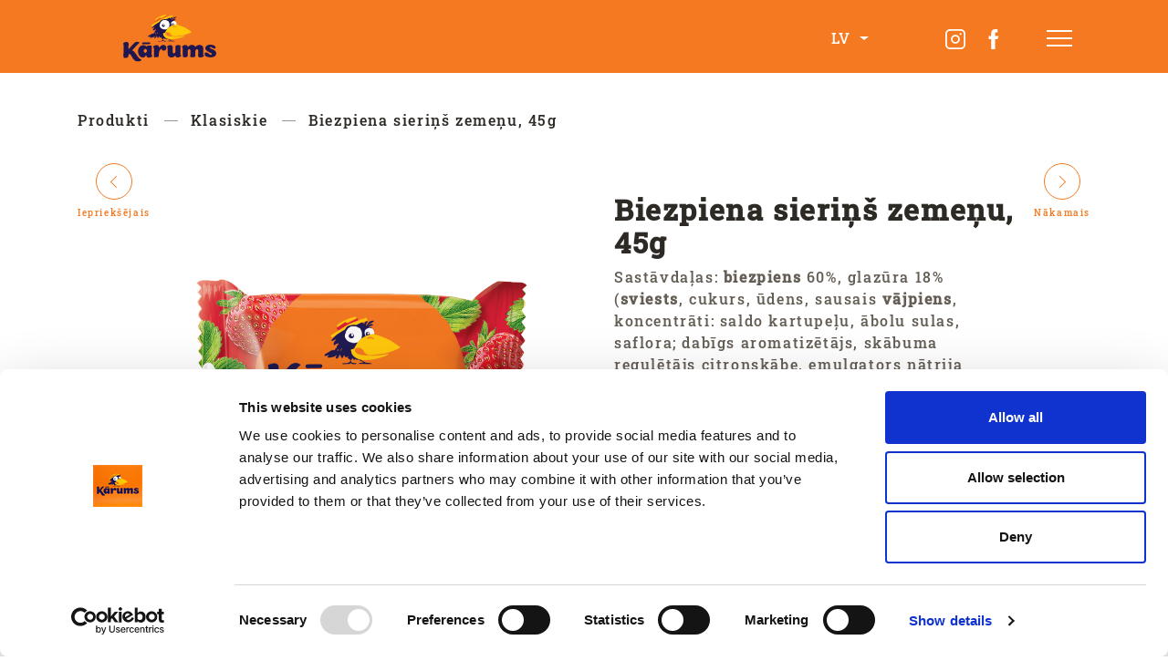

--- FILE ---
content_type: text/html; charset=UTF-8
request_url: https://karums.eu/product/biezpiena-sierins-zemenu-45g/
body_size: 18694
content:
<!DOCTYPE html>
<html dir="ltr" lang="lv" prefix="og: https://ogp.me/ns#">
<head>
    <meta charset="utf-8">
    <meta http-equiv="Content-Type" content="text/html; charset=UTF-8"/>
    <meta http-equiv="X-UA-Compatible" content="IE=edge">
    <meta name="viewport" content="width=device-width, initial-scale=1, shrink-to-fit=no">

    <link rel="shortcut icon" href="/favicons/favicon.ico" type="image/x-icon">
    <link rel="icon" href="/favicons/favicon.ico" type="image/x-icon">

    <link rel="apple-touch-icon" sizes="180x180" href="/favicons/apple-touch-icon.png">
    <link rel="icon" type="image/png" sizes="32x32" href="/favicons/favicon-32x32.png">
    <link rel="icon" type="image/png" sizes="16x16" href="/favicons/favicon-16x16.png">
    <link rel="manifest" href="/favicons/site.webmanifest">
    <link rel="mask-icon" href="/favicons/safari-pinned-tab.svg" color="#5bbad5">
    <meta name="msapplication-TileColor" content="#da532c">
    <meta name="theme-color" content="#ffffff">
<script id="Cookiebot" src="https://consent.cookiebot.com/uc.js" data-cbid="903becfa-aa82-45ba-bcd3-d418c48e954a" data-blockingmode="auto" type="text/javascript"></script>
    <title>Biezpiena sieriņš zemeņu, 45g - Kārums</title>
	<style>img:is([sizes="auto" i], [sizes^="auto," i]) { contain-intrinsic-size: 3000px 1500px }</style>
	
		<!-- All in One SEO 4.8.4.1 - aioseo.com -->
	<meta name="description" content="Sastāvdaļas: biezpiens 60%, glazūra 18% (sviests, cukurs, ūdens, sausais vājpiens, koncentrāti: saldo kartupeļu, ābolu sulas, saflora; dabīgs aromatizētājs, skābuma regulētājs citronskābe, emulgators nātrija fosfāti), cukurs, zemenes 3,4%, kukurūzas šķiedras, ūdens, biezinātājs pektīns, dabīgi aromatizētāji, augļu un dārzeņu koncentrāti: redīsu, ābolu, upeņu." />
	<meta name="robots" content="max-image-preview:large" />
	<link rel="canonical" href="https://karums.eu/product/biezpiena-sierins-zemenu-45g/" />
	<meta name="generator" content="All in One SEO (AIOSEO) 4.8.4.1" />
		<meta property="og:locale" content="lv_LV" />
		<meta property="og:site_name" content="Kārums -" />
		<meta property="og:type" content="product" />
		<meta property="og:title" content="Biezpiena sieriņš zemeņu, 45g - Kārums" />
		<meta property="og:description" content="Sastāvdaļas: biezpiens 60%, glazūra 18% (sviests, cukurs, ūdens, sausais vājpiens, koncentrāti: saldo kartupeļu, ābolu sulas, saflora; dabīgs aromatizētājs, skābuma regulētājs citronskābe, emulgators nātrija fosfāti), cukurs, zemenes 3,4%, kukurūzas šķiedras, ūdens, biezinātājs pektīns, dabīgi aromatizētāji, augļu un dārzeņu koncentrāti: redīsu, ābolu, upeņu." />
		<meta property="og:url" content="https://karums.eu/product/biezpiena-sierins-zemenu-45g/" />
		<meta name="twitter:card" content="summary" />
		<meta name="twitter:title" content="Biezpiena sieriņš zemeņu, 45g - Kārums" />
		<meta name="twitter:description" content="Sastāvdaļas: biezpiens 60%, glazūra 18% (sviests, cukurs, ūdens, sausais vājpiens, koncentrāti: saldo kartupeļu, ābolu sulas, saflora; dabīgs aromatizētājs, skābuma regulētājs citronskābe, emulgators nātrija fosfāti), cukurs, zemenes 3,4%, kukurūzas šķiedras, ūdens, biezinātājs pektīns, dabīgi aromatizētāji, augļu un dārzeņu koncentrāti: redīsu, ābolu, upeņu." />
		<script type="application/ld+json" class="aioseo-schema">
			{"@context":"https:\/\/schema.org","@graph":[{"@type":"BreadcrumbList","@id":"https:\/\/karums.eu\/product\/biezpiena-sierins-zemenu-45g\/#breadcrumblist","itemListElement":[{"@type":"ListItem","@id":"https:\/\/karums.eu#listItem","position":1,"name":"Home","item":"https:\/\/karums.eu","nextItem":{"@type":"ListItem","@id":"https:\/\/karums.eu\/product\/#listItem","name":"Products"}},{"@type":"ListItem","@id":"https:\/\/karums.eu\/product\/#listItem","position":2,"name":"Products","item":"https:\/\/karums.eu\/product\/","nextItem":{"@type":"ListItem","@id":"https:\/\/karums.eu\/produkcija\/biezpiena-sierini\/#listItem","name":"Biezpiena sieri\u0146i"},"previousItem":{"@type":"ListItem","@id":"https:\/\/karums.eu#listItem","name":"Home"}},{"@type":"ListItem","@id":"https:\/\/karums.eu\/produkcija\/biezpiena-sierini\/#listItem","position":3,"name":"Biezpiena sieri\u0146i","item":"https:\/\/karums.eu\/produkcija\/biezpiena-sierini\/","nextItem":{"@type":"ListItem","@id":"https:\/\/karums.eu\/produkcija\/klasiskie\/#listItem","name":"Klasiskie"},"previousItem":{"@type":"ListItem","@id":"https:\/\/karums.eu\/product\/#listItem","name":"Products"}},{"@type":"ListItem","@id":"https:\/\/karums.eu\/produkcija\/klasiskie\/#listItem","position":4,"name":"Klasiskie","item":"https:\/\/karums.eu\/produkcija\/klasiskie\/","nextItem":{"@type":"ListItem","@id":"https:\/\/karums.eu\/product\/biezpiena-sierins-zemenu-45g\/#listItem","name":"Biezpiena sieri\u0146\u0161 zeme\u0146u, 45g"},"previousItem":{"@type":"ListItem","@id":"https:\/\/karums.eu\/produkcija\/biezpiena-sierini\/#listItem","name":"Biezpiena sieri\u0146i"}},{"@type":"ListItem","@id":"https:\/\/karums.eu\/product\/biezpiena-sierins-zemenu-45g\/#listItem","position":5,"name":"Biezpiena sieri\u0146\u0161 zeme\u0146u, 45g","previousItem":{"@type":"ListItem","@id":"https:\/\/karums.eu\/produkcija\/klasiskie\/#listItem","name":"Klasiskie"}}]},{"@type":"ItemPage","@id":"https:\/\/karums.eu\/product\/biezpiena-sierins-zemenu-45g\/#itempage","url":"https:\/\/karums.eu\/product\/biezpiena-sierins-zemenu-45g\/","name":"Biezpiena sieri\u0146\u0161 zeme\u0146u, 45g - K\u0101rums","description":"Sast\u0101vda\u013cas: biezpiens 60%, glaz\u016bra 18% (sviests, cukurs, \u016bdens, sausais v\u0101jpiens, koncentr\u0101ti: saldo kartupe\u013cu, \u0101bolu sulas, saflora; dab\u012bgs aromatiz\u0113t\u0101js, sk\u0101buma regul\u0113t\u0101js citronsk\u0101be, emulgators n\u0101trija fosf\u0101ti), cukurs, zemenes 3,4%, kukur\u016bzas \u0161\u0137iedras, \u016bdens, biezin\u0101t\u0101js pekt\u012bns, dab\u012bgi aromatiz\u0113t\u0101ji, aug\u013cu un d\u0101rze\u0146u koncentr\u0101ti: red\u012bsu, \u0101bolu, upe\u0146u.","inLanguage":"lv","isPartOf":{"@id":"https:\/\/karums.eu\/#website"},"breadcrumb":{"@id":"https:\/\/karums.eu\/product\/biezpiena-sierins-zemenu-45g\/#breadcrumblist"},"image":{"@type":"ImageObject","url":"https:\/\/karums.eu\/wp-content\/uploads\/2024\/10\/zemenu-1.png","@id":"https:\/\/karums.eu\/product\/biezpiena-sierins-zemenu-45g\/#mainImage","width":2482,"height":2921},"primaryImageOfPage":{"@id":"https:\/\/karums.eu\/product\/biezpiena-sierins-zemenu-45g\/#mainImage"},"datePublished":"2022-03-30T18:02:54+03:00","dateModified":"2024-10-04T10:52:30+03:00"},{"@type":"Organization","@id":"https:\/\/karums.eu\/#organization","name":"K\u0101rums","url":"https:\/\/karums.eu\/"},{"@type":"WebSite","@id":"https:\/\/karums.eu\/#website","url":"https:\/\/karums.eu\/","name":"K\u0101rums","inLanguage":"lv","publisher":{"@id":"https:\/\/karums.eu\/#organization"}}]}
		</script>
		<!-- All in One SEO -->

<link rel="alternate" href="https://karums.eu/product/biezpiena-sierins-zemenu-45g/" hreflang="lv" />
<link rel="alternate" href="https://karums.eu/ee/product/maasikakohuke-45g/" hreflang="et" />
<link rel="alternate" href="https://karums.eu/lt/product/braskinis-varskes-surelis-45g/" hreflang="lt" />
<link rel="alternate" href="https://karums.eu/en/product/strawberry-curd-snack-45g/" hreflang="en" />
<link rel='dns-prefetch' href='//code.jquery.com' />
<link rel='dns-prefetch' href='//cdnjs.cloudflare.com' />
<link rel='dns-prefetch' href='//stackpath.bootstrapcdn.com' />
<link rel='dns-prefetch' href='//api.tiles.mapbox.com' />
<link rel='dns-prefetch' href='//cdn.jsdelivr.net' />
<link rel='dns-prefetch' href='//www.googletagmanager.com' />
<link rel='dns-prefetch' href='//fonts.googleapis.com' />
<link rel='stylesheet' id='wp-block-library-css' href='https://karums.eu/wp-includes/css/dist/block-library/style.min.css' type='text/css' media='all' />
<style id='classic-theme-styles-inline-css' type='text/css'>
/*! This file is auto-generated */
.wp-block-button__link{color:#fff;background-color:#32373c;border-radius:9999px;box-shadow:none;text-decoration:none;padding:calc(.667em + 2px) calc(1.333em + 2px);font-size:1.125em}.wp-block-file__button{background:#32373c;color:#fff;text-decoration:none}
</style>
<style id='safe-svg-svg-icon-style-inline-css' type='text/css'>
.safe-svg-cover{text-align:center}.safe-svg-cover .safe-svg-inside{display:inline-block;max-width:100%}.safe-svg-cover svg{height:100%;max-height:100%;max-width:100%;width:100%}

</style>
<style id='global-styles-inline-css' type='text/css'>
:root{--wp--preset--aspect-ratio--square: 1;--wp--preset--aspect-ratio--4-3: 4/3;--wp--preset--aspect-ratio--3-4: 3/4;--wp--preset--aspect-ratio--3-2: 3/2;--wp--preset--aspect-ratio--2-3: 2/3;--wp--preset--aspect-ratio--16-9: 16/9;--wp--preset--aspect-ratio--9-16: 9/16;--wp--preset--color--black: #000000;--wp--preset--color--cyan-bluish-gray: #abb8c3;--wp--preset--color--white: #ffffff;--wp--preset--color--pale-pink: #f78da7;--wp--preset--color--vivid-red: #cf2e2e;--wp--preset--color--luminous-vivid-orange: #ff6900;--wp--preset--color--luminous-vivid-amber: #fcb900;--wp--preset--color--light-green-cyan: #7bdcb5;--wp--preset--color--vivid-green-cyan: #00d084;--wp--preset--color--pale-cyan-blue: #8ed1fc;--wp--preset--color--vivid-cyan-blue: #0693e3;--wp--preset--color--vivid-purple: #9b51e0;--wp--preset--gradient--vivid-cyan-blue-to-vivid-purple: linear-gradient(135deg,rgba(6,147,227,1) 0%,rgb(155,81,224) 100%);--wp--preset--gradient--light-green-cyan-to-vivid-green-cyan: linear-gradient(135deg,rgb(122,220,180) 0%,rgb(0,208,130) 100%);--wp--preset--gradient--luminous-vivid-amber-to-luminous-vivid-orange: linear-gradient(135deg,rgba(252,185,0,1) 0%,rgba(255,105,0,1) 100%);--wp--preset--gradient--luminous-vivid-orange-to-vivid-red: linear-gradient(135deg,rgba(255,105,0,1) 0%,rgb(207,46,46) 100%);--wp--preset--gradient--very-light-gray-to-cyan-bluish-gray: linear-gradient(135deg,rgb(238,238,238) 0%,rgb(169,184,195) 100%);--wp--preset--gradient--cool-to-warm-spectrum: linear-gradient(135deg,rgb(74,234,220) 0%,rgb(151,120,209) 20%,rgb(207,42,186) 40%,rgb(238,44,130) 60%,rgb(251,105,98) 80%,rgb(254,248,76) 100%);--wp--preset--gradient--blush-light-purple: linear-gradient(135deg,rgb(255,206,236) 0%,rgb(152,150,240) 100%);--wp--preset--gradient--blush-bordeaux: linear-gradient(135deg,rgb(254,205,165) 0%,rgb(254,45,45) 50%,rgb(107,0,62) 100%);--wp--preset--gradient--luminous-dusk: linear-gradient(135deg,rgb(255,203,112) 0%,rgb(199,81,192) 50%,rgb(65,88,208) 100%);--wp--preset--gradient--pale-ocean: linear-gradient(135deg,rgb(255,245,203) 0%,rgb(182,227,212) 50%,rgb(51,167,181) 100%);--wp--preset--gradient--electric-grass: linear-gradient(135deg,rgb(202,248,128) 0%,rgb(113,206,126) 100%);--wp--preset--gradient--midnight: linear-gradient(135deg,rgb(2,3,129) 0%,rgb(40,116,252) 100%);--wp--preset--font-size--small: 13px;--wp--preset--font-size--medium: 20px;--wp--preset--font-size--large: 36px;--wp--preset--font-size--x-large: 42px;--wp--preset--spacing--20: 0.44rem;--wp--preset--spacing--30: 0.67rem;--wp--preset--spacing--40: 1rem;--wp--preset--spacing--50: 1.5rem;--wp--preset--spacing--60: 2.25rem;--wp--preset--spacing--70: 3.38rem;--wp--preset--spacing--80: 5.06rem;--wp--preset--shadow--natural: 6px 6px 9px rgba(0, 0, 0, 0.2);--wp--preset--shadow--deep: 12px 12px 50px rgba(0, 0, 0, 0.4);--wp--preset--shadow--sharp: 6px 6px 0px rgba(0, 0, 0, 0.2);--wp--preset--shadow--outlined: 6px 6px 0px -3px rgba(255, 255, 255, 1), 6px 6px rgba(0, 0, 0, 1);--wp--preset--shadow--crisp: 6px 6px 0px rgba(0, 0, 0, 1);}:where(.is-layout-flex){gap: 0.5em;}:where(.is-layout-grid){gap: 0.5em;}body .is-layout-flex{display: flex;}.is-layout-flex{flex-wrap: wrap;align-items: center;}.is-layout-flex > :is(*, div){margin: 0;}body .is-layout-grid{display: grid;}.is-layout-grid > :is(*, div){margin: 0;}:where(.wp-block-columns.is-layout-flex){gap: 2em;}:where(.wp-block-columns.is-layout-grid){gap: 2em;}:where(.wp-block-post-template.is-layout-flex){gap: 1.25em;}:where(.wp-block-post-template.is-layout-grid){gap: 1.25em;}.has-black-color{color: var(--wp--preset--color--black) !important;}.has-cyan-bluish-gray-color{color: var(--wp--preset--color--cyan-bluish-gray) !important;}.has-white-color{color: var(--wp--preset--color--white) !important;}.has-pale-pink-color{color: var(--wp--preset--color--pale-pink) !important;}.has-vivid-red-color{color: var(--wp--preset--color--vivid-red) !important;}.has-luminous-vivid-orange-color{color: var(--wp--preset--color--luminous-vivid-orange) !important;}.has-luminous-vivid-amber-color{color: var(--wp--preset--color--luminous-vivid-amber) !important;}.has-light-green-cyan-color{color: var(--wp--preset--color--light-green-cyan) !important;}.has-vivid-green-cyan-color{color: var(--wp--preset--color--vivid-green-cyan) !important;}.has-pale-cyan-blue-color{color: var(--wp--preset--color--pale-cyan-blue) !important;}.has-vivid-cyan-blue-color{color: var(--wp--preset--color--vivid-cyan-blue) !important;}.has-vivid-purple-color{color: var(--wp--preset--color--vivid-purple) !important;}.has-black-background-color{background-color: var(--wp--preset--color--black) !important;}.has-cyan-bluish-gray-background-color{background-color: var(--wp--preset--color--cyan-bluish-gray) !important;}.has-white-background-color{background-color: var(--wp--preset--color--white) !important;}.has-pale-pink-background-color{background-color: var(--wp--preset--color--pale-pink) !important;}.has-vivid-red-background-color{background-color: var(--wp--preset--color--vivid-red) !important;}.has-luminous-vivid-orange-background-color{background-color: var(--wp--preset--color--luminous-vivid-orange) !important;}.has-luminous-vivid-amber-background-color{background-color: var(--wp--preset--color--luminous-vivid-amber) !important;}.has-light-green-cyan-background-color{background-color: var(--wp--preset--color--light-green-cyan) !important;}.has-vivid-green-cyan-background-color{background-color: var(--wp--preset--color--vivid-green-cyan) !important;}.has-pale-cyan-blue-background-color{background-color: var(--wp--preset--color--pale-cyan-blue) !important;}.has-vivid-cyan-blue-background-color{background-color: var(--wp--preset--color--vivid-cyan-blue) !important;}.has-vivid-purple-background-color{background-color: var(--wp--preset--color--vivid-purple) !important;}.has-black-border-color{border-color: var(--wp--preset--color--black) !important;}.has-cyan-bluish-gray-border-color{border-color: var(--wp--preset--color--cyan-bluish-gray) !important;}.has-white-border-color{border-color: var(--wp--preset--color--white) !important;}.has-pale-pink-border-color{border-color: var(--wp--preset--color--pale-pink) !important;}.has-vivid-red-border-color{border-color: var(--wp--preset--color--vivid-red) !important;}.has-luminous-vivid-orange-border-color{border-color: var(--wp--preset--color--luminous-vivid-orange) !important;}.has-luminous-vivid-amber-border-color{border-color: var(--wp--preset--color--luminous-vivid-amber) !important;}.has-light-green-cyan-border-color{border-color: var(--wp--preset--color--light-green-cyan) !important;}.has-vivid-green-cyan-border-color{border-color: var(--wp--preset--color--vivid-green-cyan) !important;}.has-pale-cyan-blue-border-color{border-color: var(--wp--preset--color--pale-cyan-blue) !important;}.has-vivid-cyan-blue-border-color{border-color: var(--wp--preset--color--vivid-cyan-blue) !important;}.has-vivid-purple-border-color{border-color: var(--wp--preset--color--vivid-purple) !important;}.has-vivid-cyan-blue-to-vivid-purple-gradient-background{background: var(--wp--preset--gradient--vivid-cyan-blue-to-vivid-purple) !important;}.has-light-green-cyan-to-vivid-green-cyan-gradient-background{background: var(--wp--preset--gradient--light-green-cyan-to-vivid-green-cyan) !important;}.has-luminous-vivid-amber-to-luminous-vivid-orange-gradient-background{background: var(--wp--preset--gradient--luminous-vivid-amber-to-luminous-vivid-orange) !important;}.has-luminous-vivid-orange-to-vivid-red-gradient-background{background: var(--wp--preset--gradient--luminous-vivid-orange-to-vivid-red) !important;}.has-very-light-gray-to-cyan-bluish-gray-gradient-background{background: var(--wp--preset--gradient--very-light-gray-to-cyan-bluish-gray) !important;}.has-cool-to-warm-spectrum-gradient-background{background: var(--wp--preset--gradient--cool-to-warm-spectrum) !important;}.has-blush-light-purple-gradient-background{background: var(--wp--preset--gradient--blush-light-purple) !important;}.has-blush-bordeaux-gradient-background{background: var(--wp--preset--gradient--blush-bordeaux) !important;}.has-luminous-dusk-gradient-background{background: var(--wp--preset--gradient--luminous-dusk) !important;}.has-pale-ocean-gradient-background{background: var(--wp--preset--gradient--pale-ocean) !important;}.has-electric-grass-gradient-background{background: var(--wp--preset--gradient--electric-grass) !important;}.has-midnight-gradient-background{background: var(--wp--preset--gradient--midnight) !important;}.has-small-font-size{font-size: var(--wp--preset--font-size--small) !important;}.has-medium-font-size{font-size: var(--wp--preset--font-size--medium) !important;}.has-large-font-size{font-size: var(--wp--preset--font-size--large) !important;}.has-x-large-font-size{font-size: var(--wp--preset--font-size--x-large) !important;}
:where(.wp-block-post-template.is-layout-flex){gap: 1.25em;}:where(.wp-block-post-template.is-layout-grid){gap: 1.25em;}
:where(.wp-block-columns.is-layout-flex){gap: 2em;}:where(.wp-block-columns.is-layout-grid){gap: 2em;}
:root :where(.wp-block-pullquote){font-size: 1.5em;line-height: 1.6;}
</style>
<link rel='stylesheet' id='bootstrap-css' href='https://stackpath.bootstrapcdn.com/bootstrap/4.1.3/css/bootstrap.min.css' type='text/css' media='all' />
<link rel='stylesheet' id='fonts-css' href='https://fonts.googleapis.com/css2?family=Bree+Serif&#038;display=swap' type='text/css' media='all' />
<link rel='stylesheet' id='map-css' href='https://api.tiles.mapbox.com/mapbox-gl-js/v0.49.0/mapbox-gl.css' type='text/css' media='all' />
<link rel='stylesheet' id='fancybox-css' href='https://cdn.jsdelivr.net/gh/fancyapps/fancybox@3.5.6/dist/jquery.fancybox.min.css' type='text/css' media='all' />
<link rel='stylesheet' id='slick-css' href='https://cdn.jsdelivr.net/npm/slick-carousel@1.8.1/slick/slick.css' type='text/css' media='all' />
<link rel='stylesheet' id='style-css' href='https://karums.eu/wp-content/themes/valmiera/assets/css/style.css?1768961659' type='text/css' media='all' />

<!-- Google tag (gtag.js) snippet added by Site Kit -->

<!-- Google Analytics snippet added by Site Kit -->
<script type="text/javascript" src="https://www.googletagmanager.com/gtag/js?id=G-DG5X4PZ4BW" id="google_gtagjs-js" async></script>
<script type="text/javascript" id="google_gtagjs-js-after">
/* <![CDATA[ */
window.dataLayer = window.dataLayer || [];function gtag(){dataLayer.push(arguments);}
gtag("set","linker",{"domains":["karums.eu"]});
gtag("js", new Date());
gtag("set", "developer_id.dZTNiMT", true);
gtag("config", "G-DG5X4PZ4BW");
/* ]]> */
</script>

<!-- End Google tag (gtag.js) snippet added by Site Kit -->
<link rel="https://api.w.org/" href="https://karums.eu/wp-json/" /><link rel="alternate" title="oEmbed (JSON)" type="application/json+oembed" href="https://karums.eu/wp-json/oembed/1.0/embed?url=https%3A%2F%2Fkarums.eu%2Fproduct%2Fbiezpiena-sierins-zemenu-45g%2F" />
<link rel="alternate" title="oEmbed (XML)" type="text/xml+oembed" href="https://karums.eu/wp-json/oembed/1.0/embed?url=https%3A%2F%2Fkarums.eu%2Fproduct%2Fbiezpiena-sierins-zemenu-45g%2F&#038;format=xml" />
<meta name="generator" content="Site Kit by Google 1.156.0" />

<!-- This site is optimized with the Schema plugin v1.7.9.6 - https://schema.press -->
<script type="application/ld+json">[{"@context":"http:\/\/schema.org\/","@type":"WPHeader","url":"https:\/\/karums.eu\/product\/biezpiena-sierins-zemenu-45g\/","headline":"Biezpiena sieriņš zemeņu, 45g","description":"Sastāvdaļas: biezpiens 60%, glazūra 18% (sviests, cukurs, ūdens, sausais vājpiens, koncentrāti: saldo kartupeļu, ābolu sulas, saflora; dabīgs aromatizētājs,..."},{"@context":"http:\/\/schema.org\/","@type":"WPFooter","url":"https:\/\/karums.eu\/product\/biezpiena-sierins-zemenu-45g\/","headline":"Biezpiena sieriņš zemeņu, 45g","description":"Sastāvdaļas: biezpiens 60%, glazūra 18% (sviests, cukurs, ūdens, sausais vājpiens, koncentrāti: saldo kartupeļu, ābolu sulas, saflora; dabīgs aromatizētājs,...","copyrightYear":"2022"}]</script>



<!-- This site is optimized with the Schema plugin v1.7.9.6 - https://schema.press -->
<script type="application/ld+json">{"@context":"https:\/\/schema.org\/","@type":"","mainEntityOfPage":{"@type":"WebPage","@id":"https:\/\/karums.eu\/product\/biezpiena-sierins-zemenu-45g\/"},"url":"https:\/\/karums.eu\/product\/biezpiena-sierins-zemenu-45g\/","image":{"@type":"ImageObject","url":"https:\/\/karums.eu\/wp-content\/uploads\/2024\/10\/zemenu-1.png","width":2482,"height":2921},"description":"Sastāvdaļas: biezpiens 60%, glazūra 18% (sviests, cukurs, ūdens, sausais vājpiens, koncentrāti: saldo kartupeļu, ābolu sulas, saflora; dabīgs aromatizētājs, skābuma regulētājs citronskābe, emulgators nātrija fosfāti), cukurs, zemenes 3,4%, kukurūzas šķiedras, ūdens, biezinātājs pektīns, dabīgi aromatizētāji, augļu un dārzeņu koncentrāti: redīsu, ābolu, upeņu."}</script>

				<style type="text/css" id="c4wp-checkout-css">
					.woocommerce-checkout .c4wp_captcha_field {
						margin-bottom: 10px;
						margin-top: 15px;
						position: relative;
						display: inline-block;
					}
				</style>
								<style type="text/css" id="c4wp-v3-lp-form-css">
					.login #login, .login #lostpasswordform {
						min-width: 350px !important;
					}
					.wpforms-field-c4wp iframe {
						width: 100% !important;
					}
				</style>
							<style type="text/css" id="c4wp-v3-lp-form-css">
				.login #login, .login #lostpasswordform {
					min-width: 350px !important;
				}
				.wpforms-field-c4wp iframe {
					width: 100% !important;
				}
			</style>
				
    <!-- Global site tag (gtag.js) - Google Analytics -->
    <script async src="https://www.googletagmanager.com/gtag/js?id=UA-34302478-1"></script>
    <script>
        window.dataLayer = window.dataLayer || [];
        function gtag(){dataLayer.push(arguments);}
        gtag('js', new Date());
        gtag('config', 'UA-34302478-1');
    </script>

	<!-- Meta Pixel Code -->

<script>

!function(f,b,e,v,n,t,s)

{if(f.fbq)return;n=f.fbq=function(){n.callMethod?

n.callMethod.apply(n,arguments):n.queue.push(arguments)};

if(!f._fbq)f._fbq=n;n.push=n;n.loaded=!0;n.version='2.0';

n.queue=[];t=b.createElement(e);t.async=!0;

t.src=v;s=b.getElementsByTagName(e)[0];

s.parentNode.insertBefore(t,s)}(window, document,'script',

'https://connect.facebook.net/en_US/fbevents.js');

fbq('init', '276861445392913');

fbq('track', 'PageView');

</script>

<noscript><img height="1" width="1" style="display:none"

src="https://www.facebook.com/tr?id=276861445392913&ev=PageView&noscript=1"

/></noscript>

<!-- End Meta Pixel Code -->
</head>
<body class="wp-singular product-template-default single single-product postid-1974 wp-theme-valmiera">
<svg style="display: none">
    <symbol id="in" viewBox="0 0 21.627 21.628">
        <path fill="currentColor" id="Path_3" data-name="Path 3" d="M10.814,1.922a33.158,33.158,0,0,1,4.326.12,5.573,5.573,0,0,1,2.043.36,4.22,4.22,0,0,1,2.043,2.043,5.573,5.573,0,0,1,.36,2.043c0,1.081.12,1.442.12,4.326a33.158,33.158,0,0,1-.12,4.326,5.573,5.573,0,0,1-.36,2.043,4.22,4.22,0,0,1-2.043,2.043,5.573,5.573,0,0,1-2.043.36c-1.081,0-1.442.12-4.326.12a33.158,33.158,0,0,1-4.326-.12,5.573,5.573,0,0,1-2.043-.36A4.22,4.22,0,0,1,2.4,17.182a5.573,5.573,0,0,1-.36-2.043c0-1.081-.12-1.442-.12-4.326a33.158,33.158,0,0,1,.12-4.326A5.573,5.573,0,0,1,2.4,4.446a4.315,4.315,0,0,1,.841-1.2,2.031,2.031,0,0,1,1.2-.841,5.573,5.573,0,0,1,2.043-.36,33.158,33.158,0,0,1,4.326-.12m0-1.922A35.5,35.5,0,0,0,6.368.12,7.418,7.418,0,0,0,3.725.6,4.7,4.7,0,0,0,1.8,1.8,4.7,4.7,0,0,0,.6,3.725,5.475,5.475,0,0,0,.12,6.368,35.5,35.5,0,0,0,0,10.814,35.5,35.5,0,0,0,.12,15.26,7.418,7.418,0,0,0,.6,17.9a4.7,4.7,0,0,0,1.2,1.922,4.7,4.7,0,0,0,1.922,1.2,7.418,7.418,0,0,0,2.643.481,35.5,35.5,0,0,0,4.446.12,35.5,35.5,0,0,0,4.446-.12,7.418,7.418,0,0,0,2.643-.481A5.041,5.041,0,0,0,21.027,17.9a7.418,7.418,0,0,0,.481-2.643c0-1.2.12-1.562.12-4.446a35.5,35.5,0,0,0-.12-4.446,7.418,7.418,0,0,0-.481-2.643,4.7,4.7,0,0,0-1.2-1.922A4.7,4.7,0,0,0,17.9.6,7.418,7.418,0,0,0,15.26.12,35.5,35.5,0,0,0,10.814,0m0,5.287a5.438,5.438,0,0,0-5.527,5.527,5.527,5.527,0,1,0,5.527-5.527m0,9.132a3.54,3.54,0,0,1-3.6-3.6,3.54,3.54,0,0,1,3.6-3.6,3.54,3.54,0,0,1,3.6,3.6,3.54,3.54,0,0,1-3.6,3.6M16.581,3.725A1.322,1.322,0,1,0,17.9,5.046a1.333,1.333,0,0,0-1.322-1.322" fill-rule="evenodd"/>
    </symbol>
    <symbol id="tw" viewBox="0 0 21.627 21.999">
        <g id="Symbol_12_1" data-name="Symbol 12 – 1" transform="translate(0 0)">
            <rect id="Rectangle_393" data-name="Rectangle 393" width="21.628" height="21.999" transform="translate(0)" fill="none"/>
            <path fill="currentColor" id="Path_2" data-name="Path 2" d="M44.849,19.543A12.5,12.5,0,0,0,57.465,6.926v-.6a9.767,9.767,0,0,0,2.163-2.283,9.974,9.974,0,0,1-2.523.721,4.675,4.675,0,0,0,1.922-2.4,11.021,11.021,0,0,1-2.764,1.081A4.291,4.291,0,0,0,53.019,2a4.514,4.514,0,0,0-4.446,4.446,2.342,2.342,0,0,0,.12.961,12.423,12.423,0,0,1-9.132-4.686A4.6,4.6,0,0,0,38.961,5a4.774,4.774,0,0,0,1.922,3.725,4.051,4.051,0,0,1-2.043-.6h0a4.391,4.391,0,0,0,3.6,4.326,3.7,3.7,0,0,1-1.2.12,2.045,2.045,0,0,1-.841-.12,4.552,4.552,0,0,0,4.205,3.124A9.072,9.072,0,0,1,39.081,17.5,3.327,3.327,0,0,1,38,17.38a11.341,11.341,0,0,0,6.849,2.163" transform="translate(-38 0.703)" fill-rule="evenodd"/>
        </g>
    </symbol>

    <symbol viewBox="0 0 9.559 20.509">
        <g id="fb" transform="translate(-125.619)">
            <path fill="currentColor" id="Path_103" data-name="Path 103" d="M131.979,6.72V4.953a3.9,3.9,0,0,1,.037-.616,1.2,1.2,0,0,1,.168-.429.686.686,0,0,1,.423-.292,3.012,3.012,0,0,1,.778-.081h1.767V0h-2.825a4.6,4.6,0,0,0-3.522,1.163,4.9,4.9,0,0,0-1.07,3.429V6.72h-2.116v3.534h2.116V20.509h4.244V10.255H134.8l.373-3.534Z" />
        </g>
    </symbol>


    <symbol id="menu" viewBox="0 0 28 20.509">
        <g id="list-menu" transform="translate(0 -46.06)">
            <g id="Group_82" data-name="Group 82" transform="translate(0 46.06)">
                <g id="Group_79" data-name="Group 79" transform="translate(0 0)">
                    <rect fill="currentColor" id="Rectangle_415" data-name="Rectangle 415" width="28" height="2.122"/>
                </g>
                <g id="Group_80" data-name="Group 80" transform="translate(0 9.12)">
                    <rect fill="currentColor" id="Rectangle_416" data-name="Rectangle 416" width="28" height="2.122"/>
                </g>
                <g id="Group_81" data-name="Group 81" transform="translate(0 18.387)">
                    <rect fill="currentColor" id="Rectangle_417" data-name="Rectangle 417" width="28" height="2.123"/>
                </g>
            </g>
        </g>
    </symbol>
    <symbol id="close" viewBox="0 0 11 11">
        <g id="close_8_" data-name="close (8)" transform="translate(0 -0.001)">
            <path fill="currentColor" id="Path_102" data-name="Path 102" d="M6.473,5.5,10.8,1.175A.688.688,0,1,0,9.826.2L5.5,4.528,1.174.2A.688.688,0,0,0,.2,1.175L4.528,5.5.2,9.827a.688.688,0,1,0,.973.973L5.5,6.474,9.826,10.8a.688.688,0,1,0,.973-.973Z" transform="translate(0 0)"/>
        </g>
    </symbol>
    <symbol id="camera" viewBox="0 0 53.498 50.824">
        <g id="camera" transform="translate(0 -0.5)">
            <path fill="currentColor" id="Path_42" data-name="Path 42" d="M138.34,268.5a1.808,1.808,0,0,1-.906-.242,1.766,1.766,0,0,1-.9-1.547V253.3a1.767,1.767,0,0,1,.9-1.546,1.827,1.827,0,0,1,1.82,0l11.548,6.706a1.782,1.782,0,0,1,0,3.088l-11.548,6.706A1.815,1.815,0,0,1,138.34,268.5Zm.017-15.2-.038,13.414v0l11.586-6.708Zm0,0" transform="translate(-122.269 -224.783)"/>
            <path fill="currentColor" id="Path_43" data-name="Path 43" d="M38.17,211.8H2.846A2.849,2.849,0,0,1,0,208.954V182.545A2.849,2.849,0,0,1,2.846,179.7H38.17a2.849,2.849,0,0,1,2.846,2.845v26.408A2.85,2.85,0,0,1,38.17,211.8ZM2.846,181.482a1.064,1.064,0,0,0-1.063,1.062v26.408a1.064,1.064,0,0,0,1.063,1.063H38.17a1.063,1.063,0,0,0,1.062-1.062V182.545a1.063,1.063,0,0,0-1.062-1.062Zm0,0" transform="translate(0 -160.475)"/>
            <path fill="currentColor" id="Path_44" data-name="Path 44" d="M387.68,225.325a2.034,2.034,0,0,1-.925-.224l-.051-.028-11.238-6.683V203.727l11.24-6.683a2.036,2.036,0,0,1,2.037.05,2.067,2.067,0,0,1,.99,1.776v24.378a2.068,2.068,0,0,1-.99,1.776A2.034,2.034,0,0,1,387.68,225.325Zm-.1-1.8a.236.236,0,0,0,.227-.019.285.285,0,0,0,.138-.255V198.87a.285.285,0,0,0-.138-.255.239.239,0,0,0-.244-.011l-10.317,6.136v12.636Zm0,0" transform="translate(-336.233 -175.785)"/>
            <path fill="currentColor" id="Path_45" data-name="Path 45" d="M25.091,59.217a8.025,8.025,0,1,1,8.025-8.025A8.034,8.034,0,0,1,25.091,59.217Zm0-14.266a6.241,6.241,0,1,0,6.242,6.241A6.249,6.249,0,0,0,25.091,44.951Zm0,0" transform="translate(-15.283 -38.21)"/>
            <path fill="currentColor" id="Path_46" data-name="Path 46" d="M163.855,21.008a10.254,10.254,0,1,1,10.254-10.254A10.266,10.266,0,0,1,163.855,21.008Zm0-18.725a8.471,8.471,0,1,0,8.471,8.471A8.481,8.481,0,0,0,163.855,2.283Zm0,0" transform="translate(-137.552)"/>
            <path fill="currentColor" id="Path_47" data-name="Path 47" d="M194.422,48.008a6.687,6.687,0,1,1,0-13.375.892.892,0,0,1,0,1.783,4.9,4.9,0,1,0,4.9,4.9.892.892,0,0,1,1.783,0A6.7,6.7,0,0,1,194.422,48.008Zm0,0" transform="translate(-168.118 -30.566)"/>
            <path fill="currentColor" id="Path_48" data-name="Path 48" d="M55.658,86.217A4.463,4.463,0,0,1,51.2,81.759a.892.892,0,0,1,1.783,0,2.675,2.675,0,1,0,2.675-2.675.892.892,0,1,1,0-1.783,4.458,4.458,0,1,1,0,8.916Zm0,0" transform="translate(-45.849 -68.776)"/>
        </g>
    </symbol>
    <symbol id="arrow" viewBox="0 0 6.861 12.797">
        <g id="left-arrow_1_" data-name="left-arrow (1)" transform="translate(40.262 19.297) rotate(180)">
            <path fill="currentColor" id="Path_100" data-name="Path 100" d="M39.49,19.165a.453.453,0,0,0,.64,0,.453.453,0,0,0,0-.64L34.5,12.9l5.626-5.626a.452.452,0,0,0-.64-.64l-5.957,5.946a.453.453,0,0,0,0,.64Z" transform="translate(0 0)"/>
        </g>
    </symbol>
    <symbol id="search" viewBox="0 0 23.217 23.216">
        <g id="search_3_" data-name="search (3)" transform="translate(0 -0.004)">
            <g id="Group_151" data-name="Group 151" transform="translate(0 0.004)">
                <g id="Group_150" data-name="Group 150" transform="translate(0 0)">
                    <path fill="currentColor" id="Path_84" data-name="Path 84" d="M13.817,0A9.4,9.4,0,0,0,6.5,15.3L.293,21.511a1,1,0,0,0,1.415,1.415l6.211-6.21A9.4,9.4,0,1,0,13.817,0Zm0,17.35A7.952,7.952,0,1,1,21.769,9.4,7.96,7.96,0,0,1,13.817,17.354Z" transform="translate(0 -0.004)"/>
                </g>
            </g>
        </g>
    </symbol>
    <symbol id="cart" viewBox="0 0 512 512">
        <g id="cart">
            <path d="M214.685 402.828C189.856 402.828 169.656 423.028 169.656 447.857C169.656 472.686 189.856 492.886 214.685 492.886C239.514 492.886 259.714 472.686 259.714 447.857C259.713 423.028 239.513 402.828 214.685 402.828ZM214.685 467.742C203.719 467.742 194.798 458.82 194.798 447.855C194.798 436.889 203.72 427.968 214.685 427.968C225.65 427.968 234.572 436.89 234.572 447.855C234.572 458.822 225.65 467.742 214.685 467.742Z" fill="white"/>
            <path d="M372.63 402.828C347.801 402.828 327.601 423.028 327.601 447.857C327.601 472.686 347.801 492.886 372.63 492.886C397.459 492.886 417.659 472.686 417.659 447.857C417.658 423.028 397.458 402.828 372.63 402.828ZM372.63 467.742C361.664 467.742 352.743 458.82 352.743 447.855C352.743 436.889 361.665 427.968 372.63 427.968C383.596 427.968 392.517 436.89 392.517 447.855C392.517 458.822 383.595 467.742 372.63 467.742Z" fill="white"/>
            <path d="M383.716 165.755H203.567C196.624 165.755 190.996 171.383 190.996 178.326C190.996 185.269 196.625 190.897 203.567 190.897H383.716C390.659 190.897 396.287 185.269 396.287 178.326C396.287 171.382 390.659 165.755 383.716 165.755Z" fill="white"/>
            <path d="M373.911 231.035H213.373C206.43 231.035 200.802 236.663 200.802 243.606C200.802 250.549 206.43 256.177 213.373 256.177H373.91C380.853 256.177 386.481 250.549 386.481 243.606C386.481 236.664 380.853 231.035 373.911 231.035Z" fill="white"/>
            <path d="M506.341 109.744C501.547 103.86 494.443 100.486 486.852 100.486H95.2785L87.3705 62.097C85.7195 54.089 80.2574 47.365 72.7564 44.108L17.5795 20.158C11.2095 17.391 3.80645 20.314 1.04345 26.682C-1.72255 33.052 1.20045 40.456 7.56745 43.219L62.7454 67.17L123.571 362.431C125.967 374.059 136.323 382.499 148.196 382.499H449.362C456.305 382.499 461.933 376.871 461.933 369.928C461.933 362.985 456.305 357.357 449.362 357.357H148.197L140.798 321.441H451.69C463.562 321.441 473.919 313.001 476.314 301.373L511.477 130.698C513.008 123.266 511.136 115.627 506.341 109.744ZM451.69 296.301H135.619L100.458 125.627L486.851 125.628L451.69 296.301Z" fill="white"/>
        </g>
    </symbol>
</svg>
    <div class="wrapper">
        <div class="banner banner__inner-product">
            <div class="menu cd-primary-nav">
    <div class="menu__inner">

            <ul>
                                                    <li class="" >
                    <a href="https://karums.eu/">Sākums</a>
                </li>

            
                                                    <li class="" >
                    <a href="https://karums.eu/par-mums/">Par mums</a>
                </li>

            
                                    <li>
                    <span class="aa_submenu">
                        <a href="https://karums.eu/produkti/" class="js-mainlink">PRODUKTI</a>
                        <div class="aa_sub_cont" style="display: none ;">
                            <ul class="submenu">
                                                                    <li class="">
                                        <a href="/produkcija/biezpiena-sierini/">Biezpiena sieriņi</a>
                                    </li>
                                                                    <li class="">
                                        <a href="https://karums.eu/produkcija/jogurti/">Jogurti</a>
                                    </li>
                                                                    <li class="">
                                        <a href="https://karums.eu/produkcija/salda-krejuma-kremi/">Saldā krējuma krēmi</a>
                                    </li>
                                                                    <li class="">
                                        <a href="https://karums.eu/produkcija/biezpiena-deserti/">Biezpiena deserti</a>
                                    </li>
                                                                    <li class="">
                                        <a href="https://karums.eu/produkcija/svaigais-siers/">Svaigais siers</a>
                                    </li>
                                                            </ul>
                        </div>
                    </span>
                </li>
            
                                                    <li class="" >
                    <a href="https://karums.eu/jaunumi/">Jaunumi</a>
                </li>

            
                                                    <li class="" >
                    <a href="https://karums.eu/kontakti/">Kontakti</a>
                </li>

            
        
    </ul>

        <div class="header__lang">
                
        <div class="dropdown language-switcher">
            <button class="btn dropdown-toggle" type="button" id="dropdownLangMenu" data-toggle="dropdown" aria-haspopup="true" aria-expanded="false">
            LV            </button>
            <div class="dropdown-menu-container" style="display: none;">
                <ul aria-labelledby="dropdownLangMenu">
                                                                                            <li><a class="dropdown-item lang-ee " href="https://karums.eu/ee/product/maasikakohuke-45g/">ee</a></li>
                                                                    <li><a class="dropdown-item lang-lt " href="https://karums.eu/lt/product/braskinis-varskes-surelis-45g/">lt</a></li>
                                                                    <li><a class="dropdown-item lang-en " href="https://karums.eu/en/product/strawberry-curd-snack-45g/">en</a></li>
                                    </ul>
            </div>
        </div>

                </div>


        
    <ul class="header__soc clearfix" data-key="header_social_links">
                                            <li class="social-icon">
                    <a href="https://www.instagram.com/karumslv/" target="_blank">
                                                    <?xml version="1.0" encoding="UTF-8"?> <svg xmlns="http://www.w3.org/2000/svg" height="512pt" viewBox="0 0 512 512" width="512pt"><path d="m392 0h-272c-66.167969 0-120 53.832031-120 120v272c0 66.167969 53.832031 120 120 120h272c66.167969 0 120-53.832031 120-120v-272c0-66.167969-53.832031-120-120-120zm80 392c0 44.113281-35.886719 80-80 80h-272c-44.113281 0-80-35.886719-80-80v-272c0-44.113281 35.886719-80 80-80h272c44.113281 0 80 35.886719 80 80zm-216-249c-62.308594 0-113 50.691406-113 113s50.691406 113 113 113 113-50.691406 113-113-50.691406-113-113-113zm0 186c-40.253906 0-73-32.746094-73-73s32.746094-73 73-73 73 32.746094 73 73-32.746094 73-73 73zm157.332031-205.332031c0 13.804687-11.191406 25-25 25-13.804687 0-25-11.195313-25-25 0-13.808594 11.195313-25 25-25 13.808594 0 25 11.191406 25 25zm0 0"></path></svg>                                             </a>
                </li>
                            <li class="social-icon">
                    <a href="https://www.facebook.com/karumslv" target="_blank">
                                                    <?xml version="1.0" encoding="UTF-8"?> <svg xmlns="http://www.w3.org/2000/svg" xmlns:xlink="http://www.w3.org/1999/xlink" id="Capa_1" x="0px" y="0px" viewBox="0 0 512 512" xml:space="preserve"> <path d="M288,176v-64c0-17.664,14.336-32,32-32h32V0h-64c-53.024,0-96,42.976-96,96v80h-64v80h64v256h96V256h64l32-80H288z"></path> </svg>                                             </a>
                </li>
                        </ul>

        </div>
</div>
<div class="cd-overlay-nav"><span></span></div>
<div class="cd-overlay-content"><span></span></div>
            <header class="header">
    <div class="container">
        <div class="header__inner">
                            <div class="header__logo">
                    <a href="/">
                        <img class="logo-img" src="https://karums.eu/wp-content/uploads/2020/09/karums.svg" alt="Kārums">
                    </a>
                </div>
            
            <div class="header__info">
                <div class="header__lang">
                        
        <div class="dropdown language-switcher">
            <button class="btn dropdown-toggle" type="button" id="dropdownLangMenu" data-toggle="dropdown" aria-haspopup="true" aria-expanded="false">
            LV            </button>
            <ul class="dropdown-menu" aria-labelledby="dropdownLangMenu">
                                                                            <li><a class="dropdown-item lang-ee " href="https://karums.eu/ee/product/maasikakohuke-45g/">ee</a></li>
                                                        <li><a class="dropdown-item lang-lt " href="https://karums.eu/lt/product/braskinis-varskes-surelis-45g/">lt</a></li>
                                                        <li><a class="dropdown-item lang-en " href="https://karums.eu/en/product/strawberry-curd-snack-45g/">en</a></li>
                            </ul>
        </div>
                        </div>

                
    <ul class="header__soc clearfix" data-key="header_social_links">
                                            <li class="social-icon">
                    <a href="https://www.instagram.com/karumslv/" target="_blank">
                                                    <?xml version="1.0" encoding="UTF-8"?> <svg xmlns="http://www.w3.org/2000/svg" height="512pt" viewBox="0 0 512 512" width="512pt"><path d="m392 0h-272c-66.167969 0-120 53.832031-120 120v272c0 66.167969 53.832031 120 120 120h272c66.167969 0 120-53.832031 120-120v-272c0-66.167969-53.832031-120-120-120zm80 392c0 44.113281-35.886719 80-80 80h-272c-44.113281 0-80-35.886719-80-80v-272c0-44.113281 35.886719-80 80-80h272c44.113281 0 80 35.886719 80 80zm-216-249c-62.308594 0-113 50.691406-113 113s50.691406 113 113 113 113-50.691406 113-113-50.691406-113-113-113zm0 186c-40.253906 0-73-32.746094-73-73s32.746094-73 73-73 73 32.746094 73 73-32.746094 73-73 73zm157.332031-205.332031c0 13.804687-11.191406 25-25 25-13.804687 0-25-11.195313-25-25 0-13.808594 11.195313-25 25-25 13.808594 0 25 11.191406 25 25zm0 0"></path></svg>                                             </a>
                </li>
                            <li class="social-icon">
                    <a href="https://www.facebook.com/karumslv" target="_blank">
                                                    <?xml version="1.0" encoding="UTF-8"?> <svg xmlns="http://www.w3.org/2000/svg" xmlns:xlink="http://www.w3.org/1999/xlink" id="Capa_1" x="0px" y="0px" viewBox="0 0 512 512" xml:space="preserve"> <path d="M288,176v-64c0-17.664,14.336-32,32-32h32V0h-64c-53.024,0-96,42.976-96,96v80h-64v80h64v256h96V256h64l32-80H288z"></path> </svg>                                             </a>
                </li>
                        </ul>

    
                <a href="#" class="header__menu cd-nav-trigger closed">
                    <span class="cd-icon"></span>
                </a>
            </div>
        </div>
    </div>
</header>
        </div>

                    
                <div class="product product-page">
                    <div class="container">
                        <ol class="breadcrumb">
                            
                            <li class="breadcrumb-item"><a href="https://karums.eu/produkti/">Produkti</a></li>
                            <li class="breadcrumb-item"><a href="https://karums.eu/produkcija/klasiskie/">Klasiskie</a></li>
                            <li class="breadcrumb-item active" aria-current="page">Biezpiena sieriņš zemeņu, 45g</li>
                        </ol>

                        <div class="product__inner">
                            <div class="product__navigation">
                                
                                                                    <a href="https://karums.eu/product/biezpiena-sierins-ar-zelejas-konfektem-45g/" class="product__navigation_item prev">
                                        <span class="arrow"><svg><use xlink:href="#arrow"></use></svg></span>
                                        <span class="name">Iepriekšējais</span>
                                    </a>
                                
                                                                    <a href="https://karums.eu/product/biezpiena-sierins-vanilla-45g/" class="product__navigation_item next">
                                        <span class="arrow"><svg><use xlink:href="#arrow"></use></svg></span>
                                        <span class="name">Nākamais</span>
                                    </a>
                                                            </div>
                            <div class="row">
                                                                <div class="col-xs-12 col-sm-12 col-md-6 col-lg-6">

                                    <div class="product__slider">
                                        <a href="https://karums.eu/wp-content/uploads/2024/10/zemenu-1.png" data-fancybox="gallery" class="product__img-big">
                                            <img src="https://karums.eu/wp-content/uploads/2024/10/zemenu-1.png" alt="" class="img-fluid">
                                        </a>
                                                                            </div>
                                </div>

                                <div class="col-xs-12 col-sm-12 col-md-6 col-lg-6">
                                    <div class="product__description">
                                        <h1>Biezpiena sieriņš zemeņu, 45g</h1>

                                                                                
                                        <p>Sastāvdaļas: <strong>biezpiens</strong> 60%, glazūra 18% (<strong>sviests</strong>, cukurs, ūdens, sausais <strong>vājpiens</strong>, koncentrāti: saldo kartupeļu, ābolu sulas, saflora; dabīgs aromatizētājs, skābuma regulētājs citronskābe, emulgators nātrija fosfāti), cukurs, zemenes 3,4%, kukurūzas šķiedras, ūdens, biezinātājs pektīns, dabīgi aromatizētāji, augļu un dārzeņu koncentrāti: redīsu, ābolu, upeņu.</p>
                                        <div class="product__table">
                                                                                            <span>Uzturvērtība 100g produkta:</span>
                                            
                                            
                                                                                            <table>
                                                                                                            <tr>
                                                            <td>ENERĢĒTISKĀ VĒRTĪBA</td>
                                                            <td>1424 kJ / 342 kcal</td>
                                                        </tr>
                                                                                                            <tr>
                                                            <td>TAUKI</td>
                                                            <td>23,1 g</td>
                                                        </tr>
                                                                                                            <tr>
                                                            <td>tostarp piesātinātās taukskābes</td>
                                                            <td>15,0 g</td>
                                                        </tr>
                                                                                                            <tr>
                                                            <td>OGĻHIDRĀTI</td>
                                                            <td>22,8 g</td>
                                                        </tr>
                                                                                                            <tr>
                                                            <td>tostarp cukuri</td>
                                                            <td>22,0 g</td>
                                                        </tr>
                                                                                                            <tr>
                                                            <td>OLBALTUMVIELAS</td>
                                                            <td>10,6 g</td>
                                                        </tr>
                                                                                                            <tr>
                                                            <td>SĀLS</td>
                                                            <td>0,07 g</td>
                                                        </tr>
                                                                                                    </table>
                                            
                                        </div>
                                    </div>
                                </div>
                            </div>
                        </div>
                    </div>
                </div>

                
                            <div class="products products__main">
                <div class="container">
                    <h3>LĪDZĪGI PRODUKTI</h3>
                    <div class="products__catalog">
                        <div class="row">
                                                            <div class="col-xs-12 col-sm-6 col-md-4 col-lg-4">
                                    <a href="https://karums.eu/product/jaunums-biezpiena-sierins-arbuzu-45g/" class="products__item">
    <div class="products__img">
        <img width="253" height="298" src="https://karums.eu/wp-content/uploads/2025/04/flow_karums_watermelon-253x298.png" class="img-fluid wp-post-image" alt="" decoding="async" fetchpriority="high" srcset="https://karums.eu/wp-content/uploads/2025/04/flow_karums_watermelon-253x298.png 253w, https://karums.eu/wp-content/uploads/2025/04/flow_karums_watermelon-870x1024.png 870w, https://karums.eu/wp-content/uploads/2025/04/flow_karums_watermelon-768x904.png 768w, https://karums.eu/wp-content/uploads/2025/04/flow_karums_watermelon-1305x1536.png 1305w, https://karums.eu/wp-content/uploads/2025/04/flow_karums_watermelon-1740x2048.png 1740w, https://karums.eu/wp-content/uploads/2025/04/flow_karums_watermelon-442x520.png 442w, https://karums.eu/wp-content/uploads/2025/04/flow_karums_watermelon.png 1912w" sizes="(max-width: 253px) 100vw, 253px" />    </div>
    <div class="products__title">
        <span>JAUNUMS - Biezpiena sieriņš arbūzu, 45g</span>
                    </div>
</a>                                </div>

                                                            <div class="col-xs-12 col-sm-6 col-md-4 col-lg-4">
                                    <a href="https://karums.eu/product/biezpiena-sierins-persiku-bez-laktozes-40g/" class="products__item">
    <div class="products__img">
        <img width="253" height="298" src="https://karums.eu/wp-content/uploads/2025/03/peach-lactose-free-web-253x298.png" class="img-fluid wp-post-image" alt="" decoding="async" srcset="https://karums.eu/wp-content/uploads/2025/03/peach-lactose-free-web-253x298.png 253w, https://karums.eu/wp-content/uploads/2025/03/peach-lactose-free-web-870x1024.png 870w, https://karums.eu/wp-content/uploads/2025/03/peach-lactose-free-web-768x904.png 768w, https://karums.eu/wp-content/uploads/2025/03/peach-lactose-free-web-1305x1536.png 1305w, https://karums.eu/wp-content/uploads/2025/03/peach-lactose-free-web-1740x2048.png 1740w, https://karums.eu/wp-content/uploads/2025/03/peach-lactose-free-web-442x520.png 442w, https://karums.eu/wp-content/uploads/2025/03/peach-lactose-free-web.png 1912w" sizes="(max-width: 253px) 100vw, 253px" />    </div>
    <div class="products__title">
        <span>JAUNUMS - Biezpiena sieriņš persiku, bez laktozes, 40g</span>
                    </div>
</a>                                </div>

                                                            <div class="col-xs-12 col-sm-6 col-md-4 col-lg-4">
                                    <a href="https://karums.eu/product/biezpiena-sierins-avenu-bez-laktozes-40g/" class="products__item">
    <div class="products__img">
        <img width="253" height="298" src="https://karums.eu/wp-content/uploads/2025/03/raspberry-lactose-free-web-253x298.png" class="img-fluid wp-post-image" alt="" decoding="async" srcset="https://karums.eu/wp-content/uploads/2025/03/raspberry-lactose-free-web-253x298.png 253w, https://karums.eu/wp-content/uploads/2025/03/raspberry-lactose-free-web-870x1024.png 870w, https://karums.eu/wp-content/uploads/2025/03/raspberry-lactose-free-web-768x904.png 768w, https://karums.eu/wp-content/uploads/2025/03/raspberry-lactose-free-web-1305x1536.png 1305w, https://karums.eu/wp-content/uploads/2025/03/raspberry-lactose-free-web-1740x2048.png 1740w, https://karums.eu/wp-content/uploads/2025/03/raspberry-lactose-free-web-442x520.png 442w, https://karums.eu/wp-content/uploads/2025/03/raspberry-lactose-free-web.png 1912w" sizes="(max-width: 253px) 100vw, 253px" />    </div>
    <div class="products__title">
        <span>JAUNUMS - Biezpiena sieriņš aveņu, bez laktozes, 40g</span>
                    </div>
</a>                                </div>

                                                                                </div>
                    </div>
                </div>
            </div>
            
        
        
        
                <div id="milk_boy_slider">
                            <div class="video">
                    <div class="video-img-wrapper">
                        <img class="video_bg" src="https://karums.eu/wp-content/uploads/2020/10/2.jpg">
                        <div class="video__inner video__inner_mobile" style="background-image: url(https://karums.eu/wp-content/uploads/2020/10/2.jpg)" >
                            <div class="video__text">
                                                                    <h2>KOMPLIMENTI IR DAŽĀDI</h2>
                                
                                                                    <p>Nošmulēties nav bēda, ja pretī saņem sirsnīgu komplimentu! </p>
                                
                                                                    <a target="_blank"  href="https://www.youtube.com/watch?v=00NH9EuNex0" class="btn btn-bord btn-bord-white">
                                        Dalies ar labo!                                    </a>
                                                            </div>
                        </div>
                    </div>
                    <div class="video__holder">
                                                    <a target="_blank"                                 href="https://www.youtube.com/watch?v=00NH9EuNex0" class="video__button">
                                <svg id="Group_236" data-name="Group 236" xmlns="http://www.w3.org/2000/svg" width="125.455" height="78.679" viewBox="0 0 125.455 78.679">
                                    <g id="Group_226" data-name="Group 226" transform="translate(0)">
                                        <g id="Group_225" data-name="Group 225" transform="translate(10.047)">
                                            <path id="Path_137" data-name="Path 137" d="M239.177,44.15c2.481-2.671,6.612-5.132,10.121-6.975a88.262,88.262,0,0,1,15.58-6.339c1.135-.305,5.261-1.632,5.672-1.219l2.058,4.837S256.2,40.893,253,42.635s-11.253,6.353-11.253,6.353Z" transform="translate(-228.95 -29.537)" fill="#fb0"/>
                                            <path id="Path_138" data-name="Path 138" d="M275.381,38.281,272.914,33c-14.279,7.309-16.549,8.18-16.549,8.18a11.929,11.929,0,0,0-3.559-1.658c-.433.218-14.5,9.833-14.5,9.833l3.658,4.512s4.221-2.731,11.579-7.428S275.381,38.281,275.381,38.281Z" transform="translate(-228.712 -30.483)" fill="#ec4115"/>
                                            <path id="Path_139" data-name="Path 139" d="M225.111,61.417c.076.233,2.538,3.872,2.538,3.872,2.636-2.387,22.637-14.047,22.637-14.047,2.183-2.169,38.173-15.635,35.8-14.714a16.553,16.553,0,0,0-1.415-4.681c-.7.153-23.756,7.527-31.112,11.754C246.243,47.8,225.111,61.417,225.111,61.417Z" transform="translate(-225.111 -30.168)" fill="#fb0"/>
                                        </g>
                                        <path id="Path_140" data-name="Path 140" d="M245.8,107.432s-12.315,0-14.232-.835-6.959-.593-8.167-.309-6.475,3.807-6.475,3.807c-1.5.819-7.665,3.435-4.951,5.5l.412-.44c2.378.724,4.927-1.983,7.313-1.79-.928.185-3.013,3.134-3.858,3.65,4.154,3.432,15.318-2.3,16.547-3.348.048-.053-2.971,3.99-2.323,5.654,4.12,1.3,4.148-3.127,6.248-5.673C237.361,112.485,247.7,107.119,245.8,107.432Z" transform="translate(-211.293 -50.412)" fill="#0f1241"/>
                                    </g>
                                    <g id="Group_228" data-name="Group 228" transform="translate(11.56 6.722)">
                                        <g id="Group_227" data-name="Group 227">
                                            <path id="Path_141" data-name="Path 141" d="M231.265,66.411c2.95-2.931,4.522-4.553,7.275-6.177,3.555-2.1,3.268-2.4,10.857-6.582.864-.477,1.452-4.311,5.773-6.119,2.435-1.019,9.8-2.712,12.385-1.361,0,0,7.48-3.37,7.768-3.561,4.129-2.734,5.941,1.457,5.744,3.182a15.666,15.666,0,0,1,1.354-3.927c1.03-2.042,4.708-2.734,4.7-1.711-.259,1.022-3.849,4.3-2.232,8.431,0,0,2.223-5.747,5.2-7.847,2.222-1.566,5.889-2.506,7.293-1.607s-7.589,4.227-10.285,7.8c0,0,4.495-2.58,6.049-2.634,2.557-.088,3.159,1.64,3.159,1.64s-7.2,1.895-8.259,3.809c.289-.382,6.046-1.514,5.846,1.265-.136.625-20.164,42.656-21.724,45.872-.7,1.449-1.694,3.032-.568,4.447a9.536,9.536,0,0,0,3.065,2.052c2.419,1.263,4.295,2.465,6.774,3.59,1.916.774,2.1,1.605,4.022,1.739,1.789.134,7,.31,8.531,1.274-1.152.188-1,.364-1.64.361-2.813-.009-5.111.468-7.923.076-2.3-.391-5.878-.071-8.562-.208-1.279,0-2.3-.389-3.451-.138-.577.126.321-.638,1.729-1.018,2.686-.375,3.644.012,6.333-1.258-1.4-1.155-3.734-1.738-5.265-2.766a18.541,18.541,0,0,0-3.326-2.053c-.561-.113-.822.13-1.558.311a3.338,3.338,0,0,1-1.566-.036,5.464,5.464,0,0,1-2.3-1.03s-2.471,1.43-2.562,1.43c-.728,0-.467-3.143-.478-3.288-.555.369-3.291,2.224-3.869,3.37-.643,1.277-.136,2.428.5,3.965s7.666,1.623,7.666,1.623l.859,1.153c-5.581.406-5.646.035-6.807-.118-1.5-.2-1.341-.356-2.106-1.125s-2.557.971-3.069,1.1-4.477-.1-6.908.278-3.963-.14-4.344-.781.64-.254,1.152-.38,7.544-.232,7.544-.232l4.227-2.543-.37-4.093a22.349,22.349,0,0,1-3.447-1.545c-.638-.513,1.4-3.535,1.4-3.535a20.761,20.761,0,0,1-4.876,1.8c-1.534.123-1.454-3.121-3.241-3.893,0,0-1.458,6.03-3.41,4.927-1.878-1.06-2.635-6.786-2.656-7.242-.275-5.977,3.866-7.522,3.352-8.415-1.222-2.127-6.206,9.214-7.165,9.4-.71.14.016-5.044,1.013-8.84.638-2.427-4.475,6.115-4.681,5.974-1.127-.769-1.509-2.483-1.039-4.849.375-1.89,2.736-1.652,2.615-3.954s4.386-4.984,3.622-5.881-5.205.78-6.3,1.994c-1.732,1.912-2.75-.833-2.362-2.27.559-2.071,3.653-5.524,4.679-6.8s-4.554,1.893-7.479,2.827C225.939,72.915,228.315,69.342,231.265,66.411Z" transform="translate(-227.193 -38.782)" fill="#0f1241"/>
                                            <path id="Path_142" data-name="Path 142" d="M258.175,70.191C256.878,66,260,59.329,261.284,57.415a13.975,13.975,0,0,1,6.291-5.353c1.788-.644,7.407-.228,8.685-.1s5.49,2.447,6.383,3.089,2.213,2.652,3.224,6.491a15.131,15.131,0,0,1-.587,8.732c-.517,1.661-3.858,7.02-6.674,7.906s-6.909,1.512-8.569.74-5.856-1.4-7.916-3.35A18.422,18.422,0,0,1,258.175,70.191Z" transform="translate(-235.564 -42.311)" fill="#fff"/>
                                            <path id="Path_143" data-name="Path 143" d="M303.825,66.845c-1.4-1.8-1.514-6.4.668-8.82s7.207-3.3,8.867-2.527a8.182,8.182,0,0,1,4.044,3.478c1.133,2.06,1.9,4.21,1.13,6.381s-8.23,3.79-9.6,4.189A3.938,3.938,0,0,1,303.825,66.845Z" transform="translate(-247.83 -43.27)" fill="#fff"/>
                                            <path id="Path_144" data-name="Path 144" d="M312.219,68.054c-.006,2.224-1.973,2.87-3.845,2.865a2.792,2.792,0,0,1-2.931-2.886c.007-2.224,1.529-4.022,3.4-4.016S312.227,65.83,312.219,68.054Z" transform="translate(-248.55 -45.67)" fill="#0f1241"/>
                                            <path id="Path_145" data-name="Path 145" d="M272.644,94.32c.722-.163,1.165-.425,1.621-.3.836-.18,2.688-.849,2.688-.849,2.151-5.158,7.03-13.132,11.744-16.533,5.529-3.989,15.982-7.717,19.771-7.566,3.329.134,23.678,7.679,28.122,10.538s17.093,11.075,16.57,11.49c-4.89,4.445-23.776,9.661-23.776,9.661s-21.148,3.632-33.935,3.338c7.924,1.157,12.372,1.2,22.5.123,8.721-.931,9.629-1.232,16.139-2.2-1.672,2.2-5.384,3.766-12.579,5.915-16.248,4.852-29.136,4.592-31.409,3.97s-6.933-1.125-10.163-3.137c-7.838-4.882-7.864-10.211-8.15-11.213C271.259,95.739,271.321,94.618,272.644,94.32Z" transform="translate(-239.279 -47.049)" fill="#fb0"/>
                                            <path id="Path_146" data-name="Path 146" d="M289.931,111.887c-5.824-1.075-9.215-4.66-9.231-6.631a4.958,4.958,0,0,1,4.788-4.927c1.574.12,6.826.553,9.164,4.961a13.527,13.527,0,0,0,6.062,6.106,18.677,18.677,0,0,0,6.708,2.1s-3.525-.385-9.283-.671A42.742,42.742,0,0,1,289.931,111.887Z" transform="translate(-241.797 -55.579)" fill="#f16112"/>
                                            <path id="Path_147" data-name="Path 147" d="M275.094,71.807a3.873,3.873,0,0,1-3.709,4.016c-2.041-.007-4.635-.91-4.729-3.979-.069-2.223,2.714-4.082,4.755-4.076A3.872,3.872,0,0,1,275.094,71.807Z" transform="translate(-237.963 -46.693)" fill="#0f1241"/>
                                            <path id="Path_148" data-name="Path 148" d="M312,53.119" transform="translate(-250.34 -42.695)" fill="none"/>
                                            <path id="Path_149" data-name="Path 149" d="M273.916,68.631c-3.451-.395-2.48,4.836.549,3.558,2.784-1.174-.77-5.578-2.506-2.515" transform="translate(-239.348 -46.923)" fill="#fff"/>
                                            <path id="Path_150" data-name="Path 150" d="M310.683,65.753c-1.69-1.188-3.213,2.967-.143,2.593,2.815-.374,1.07-4.631-1.111-2.529" transform="translate(-249.459 -46.003)" fill="#fff"/>
                                            <path id="Path_151" data-name="Path 151" d="M315.08,75.7c-2.431-.616-4.828-.4-6.595,2.669,1.958.259,3.891-.691,6.175-.44,1.958.26,3.935,1.426,5.887,1.383C320.547,79.31,316.538,76.068,315.08,75.7Z" transform="translate(-249.38 -48.783)" fill="#f16112"/>
                                        </g>
                                    </g>
                                </svg>
                                <span>Skaties video</span>
                            </a>
                        
                        <div class="video-container-wrapp">
                            <div class="video__inner">
                                <div class="video__text">
                                                                            <h2>KOMPLIMENTI IR DAŽĀDI</h2>
                                    
                                                                            <p>Nošmulēties nav bēda, ja pretī saņem sirsnīgu komplimentu! </p>
                                    
                                                                            <a target="_blank"  href="https://www.youtube.com/watch?v=00NH9EuNex0" class="btn btn-bord btn-bord-white">
                                            Dalies ar labo!                                        </a>
                                                                    </div>
                            </div>
                        </div>
                </div>
                </div>
                            <div class="video">
                    <div class="video-img-wrapper">
                        <img class="video_bg" src="https://karums.eu/wp-content/uploads/2020/10/3.jpg">
                        <div class="video__inner video__inner_mobile" style="background-image: url(https://karums.eu/wp-content/uploads/2020/10/3.jpg)" >
                            <div class="video__text">
                                                                    <h2>VAR ŠITĀ UN VAR TĀ!</h2>
                                
                                                                    <p>Vienam tipogrāfijas smarža, bet citam – vesels grāmatplaukts vienā verķītī. </p>
                                
                                                                    <a target="_blank"  href="https://www.youtube.com/watch?v=ld1US9-B54E" class="btn btn-bord btn-bord-white">
                                        Dalies ar labo!                                    </a>
                                                            </div>
                        </div>
                    </div>
                    <div class="video__holder">
                                                    <a target="_blank"                                 href="https://www.youtube.com/watch?v=ld1US9-B54E" class="video__button">
                                <svg id="Group_236" data-name="Group 236" xmlns="http://www.w3.org/2000/svg" width="125.455" height="78.679" viewBox="0 0 125.455 78.679">
                                    <g id="Group_226" data-name="Group 226" transform="translate(0)">
                                        <g id="Group_225" data-name="Group 225" transform="translate(10.047)">
                                            <path id="Path_137" data-name="Path 137" d="M239.177,44.15c2.481-2.671,6.612-5.132,10.121-6.975a88.262,88.262,0,0,1,15.58-6.339c1.135-.305,5.261-1.632,5.672-1.219l2.058,4.837S256.2,40.893,253,42.635s-11.253,6.353-11.253,6.353Z" transform="translate(-228.95 -29.537)" fill="#fb0"/>
                                            <path id="Path_138" data-name="Path 138" d="M275.381,38.281,272.914,33c-14.279,7.309-16.549,8.18-16.549,8.18a11.929,11.929,0,0,0-3.559-1.658c-.433.218-14.5,9.833-14.5,9.833l3.658,4.512s4.221-2.731,11.579-7.428S275.381,38.281,275.381,38.281Z" transform="translate(-228.712 -30.483)" fill="#ec4115"/>
                                            <path id="Path_139" data-name="Path 139" d="M225.111,61.417c.076.233,2.538,3.872,2.538,3.872,2.636-2.387,22.637-14.047,22.637-14.047,2.183-2.169,38.173-15.635,35.8-14.714a16.553,16.553,0,0,0-1.415-4.681c-.7.153-23.756,7.527-31.112,11.754C246.243,47.8,225.111,61.417,225.111,61.417Z" transform="translate(-225.111 -30.168)" fill="#fb0"/>
                                        </g>
                                        <path id="Path_140" data-name="Path 140" d="M245.8,107.432s-12.315,0-14.232-.835-6.959-.593-8.167-.309-6.475,3.807-6.475,3.807c-1.5.819-7.665,3.435-4.951,5.5l.412-.44c2.378.724,4.927-1.983,7.313-1.79-.928.185-3.013,3.134-3.858,3.65,4.154,3.432,15.318-2.3,16.547-3.348.048-.053-2.971,3.99-2.323,5.654,4.12,1.3,4.148-3.127,6.248-5.673C237.361,112.485,247.7,107.119,245.8,107.432Z" transform="translate(-211.293 -50.412)" fill="#0f1241"/>
                                    </g>
                                    <g id="Group_228" data-name="Group 228" transform="translate(11.56 6.722)">
                                        <g id="Group_227" data-name="Group 227">
                                            <path id="Path_141" data-name="Path 141" d="M231.265,66.411c2.95-2.931,4.522-4.553,7.275-6.177,3.555-2.1,3.268-2.4,10.857-6.582.864-.477,1.452-4.311,5.773-6.119,2.435-1.019,9.8-2.712,12.385-1.361,0,0,7.48-3.37,7.768-3.561,4.129-2.734,5.941,1.457,5.744,3.182a15.666,15.666,0,0,1,1.354-3.927c1.03-2.042,4.708-2.734,4.7-1.711-.259,1.022-3.849,4.3-2.232,8.431,0,0,2.223-5.747,5.2-7.847,2.222-1.566,5.889-2.506,7.293-1.607s-7.589,4.227-10.285,7.8c0,0,4.495-2.58,6.049-2.634,2.557-.088,3.159,1.64,3.159,1.64s-7.2,1.895-8.259,3.809c.289-.382,6.046-1.514,5.846,1.265-.136.625-20.164,42.656-21.724,45.872-.7,1.449-1.694,3.032-.568,4.447a9.536,9.536,0,0,0,3.065,2.052c2.419,1.263,4.295,2.465,6.774,3.59,1.916.774,2.1,1.605,4.022,1.739,1.789.134,7,.31,8.531,1.274-1.152.188-1,.364-1.64.361-2.813-.009-5.111.468-7.923.076-2.3-.391-5.878-.071-8.562-.208-1.279,0-2.3-.389-3.451-.138-.577.126.321-.638,1.729-1.018,2.686-.375,3.644.012,6.333-1.258-1.4-1.155-3.734-1.738-5.265-2.766a18.541,18.541,0,0,0-3.326-2.053c-.561-.113-.822.13-1.558.311a3.338,3.338,0,0,1-1.566-.036,5.464,5.464,0,0,1-2.3-1.03s-2.471,1.43-2.562,1.43c-.728,0-.467-3.143-.478-3.288-.555.369-3.291,2.224-3.869,3.37-.643,1.277-.136,2.428.5,3.965s7.666,1.623,7.666,1.623l.859,1.153c-5.581.406-5.646.035-6.807-.118-1.5-.2-1.341-.356-2.106-1.125s-2.557.971-3.069,1.1-4.477-.1-6.908.278-3.963-.14-4.344-.781.64-.254,1.152-.38,7.544-.232,7.544-.232l4.227-2.543-.37-4.093a22.349,22.349,0,0,1-3.447-1.545c-.638-.513,1.4-3.535,1.4-3.535a20.761,20.761,0,0,1-4.876,1.8c-1.534.123-1.454-3.121-3.241-3.893,0,0-1.458,6.03-3.41,4.927-1.878-1.06-2.635-6.786-2.656-7.242-.275-5.977,3.866-7.522,3.352-8.415-1.222-2.127-6.206,9.214-7.165,9.4-.71.14.016-5.044,1.013-8.84.638-2.427-4.475,6.115-4.681,5.974-1.127-.769-1.509-2.483-1.039-4.849.375-1.89,2.736-1.652,2.615-3.954s4.386-4.984,3.622-5.881-5.205.78-6.3,1.994c-1.732,1.912-2.75-.833-2.362-2.27.559-2.071,3.653-5.524,4.679-6.8s-4.554,1.893-7.479,2.827C225.939,72.915,228.315,69.342,231.265,66.411Z" transform="translate(-227.193 -38.782)" fill="#0f1241"/>
                                            <path id="Path_142" data-name="Path 142" d="M258.175,70.191C256.878,66,260,59.329,261.284,57.415a13.975,13.975,0,0,1,6.291-5.353c1.788-.644,7.407-.228,8.685-.1s5.49,2.447,6.383,3.089,2.213,2.652,3.224,6.491a15.131,15.131,0,0,1-.587,8.732c-.517,1.661-3.858,7.02-6.674,7.906s-6.909,1.512-8.569.74-5.856-1.4-7.916-3.35A18.422,18.422,0,0,1,258.175,70.191Z" transform="translate(-235.564 -42.311)" fill="#fff"/>
                                            <path id="Path_143" data-name="Path 143" d="M303.825,66.845c-1.4-1.8-1.514-6.4.668-8.82s7.207-3.3,8.867-2.527a8.182,8.182,0,0,1,4.044,3.478c1.133,2.06,1.9,4.21,1.13,6.381s-8.23,3.79-9.6,4.189A3.938,3.938,0,0,1,303.825,66.845Z" transform="translate(-247.83 -43.27)" fill="#fff"/>
                                            <path id="Path_144" data-name="Path 144" d="M312.219,68.054c-.006,2.224-1.973,2.87-3.845,2.865a2.792,2.792,0,0,1-2.931-2.886c.007-2.224,1.529-4.022,3.4-4.016S312.227,65.83,312.219,68.054Z" transform="translate(-248.55 -45.67)" fill="#0f1241"/>
                                            <path id="Path_145" data-name="Path 145" d="M272.644,94.32c.722-.163,1.165-.425,1.621-.3.836-.18,2.688-.849,2.688-.849,2.151-5.158,7.03-13.132,11.744-16.533,5.529-3.989,15.982-7.717,19.771-7.566,3.329.134,23.678,7.679,28.122,10.538s17.093,11.075,16.57,11.49c-4.89,4.445-23.776,9.661-23.776,9.661s-21.148,3.632-33.935,3.338c7.924,1.157,12.372,1.2,22.5.123,8.721-.931,9.629-1.232,16.139-2.2-1.672,2.2-5.384,3.766-12.579,5.915-16.248,4.852-29.136,4.592-31.409,3.97s-6.933-1.125-10.163-3.137c-7.838-4.882-7.864-10.211-8.15-11.213C271.259,95.739,271.321,94.618,272.644,94.32Z" transform="translate(-239.279 -47.049)" fill="#fb0"/>
                                            <path id="Path_146" data-name="Path 146" d="M289.931,111.887c-5.824-1.075-9.215-4.66-9.231-6.631a4.958,4.958,0,0,1,4.788-4.927c1.574.12,6.826.553,9.164,4.961a13.527,13.527,0,0,0,6.062,6.106,18.677,18.677,0,0,0,6.708,2.1s-3.525-.385-9.283-.671A42.742,42.742,0,0,1,289.931,111.887Z" transform="translate(-241.797 -55.579)" fill="#f16112"/>
                                            <path id="Path_147" data-name="Path 147" d="M275.094,71.807a3.873,3.873,0,0,1-3.709,4.016c-2.041-.007-4.635-.91-4.729-3.979-.069-2.223,2.714-4.082,4.755-4.076A3.872,3.872,0,0,1,275.094,71.807Z" transform="translate(-237.963 -46.693)" fill="#0f1241"/>
                                            <path id="Path_148" data-name="Path 148" d="M312,53.119" transform="translate(-250.34 -42.695)" fill="none"/>
                                            <path id="Path_149" data-name="Path 149" d="M273.916,68.631c-3.451-.395-2.48,4.836.549,3.558,2.784-1.174-.77-5.578-2.506-2.515" transform="translate(-239.348 -46.923)" fill="#fff"/>
                                            <path id="Path_150" data-name="Path 150" d="M310.683,65.753c-1.69-1.188-3.213,2.967-.143,2.593,2.815-.374,1.07-4.631-1.111-2.529" transform="translate(-249.459 -46.003)" fill="#fff"/>
                                            <path id="Path_151" data-name="Path 151" d="M315.08,75.7c-2.431-.616-4.828-.4-6.595,2.669,1.958.259,3.891-.691,6.175-.44,1.958.26,3.935,1.426,5.887,1.383C320.547,79.31,316.538,76.068,315.08,75.7Z" transform="translate(-249.38 -48.783)" fill="#f16112"/>
                                        </g>
                                    </g>
                                </svg>
                                <span>Skaties video</span>
                            </a>
                        
                        <div class="video-container-wrapp">
                            <div class="video__inner">
                                <div class="video__text">
                                                                            <h2>VAR ŠITĀ UN VAR TĀ!</h2>
                                    
                                                                            <p>Vienam tipogrāfijas smarža, bet citam – vesels grāmatplaukts vienā verķītī. </p>
                                    
                                                                            <a target="_blank"  href="https://www.youtube.com/watch?v=ld1US9-B54E" class="btn btn-bord btn-bord-white">
                                            Dalies ar labo!                                        </a>
                                                                    </div>
                            </div>
                        </div>
                </div>
                </div>
                            <div class="video">
                    <div class="video-img-wrapper">
                        <img class="video_bg" src="https://karums.eu/wp-content/uploads/2020/10/1.jpg">
                        <div class="video__inner video__inner_mobile" style="background-image: url(https://karums.eu/wp-content/uploads/2020/10/1.jpg)" >
                            <div class="video__text">
                                                                    <h2>SASKATI SKAISTO!</h2>
                                
                                                                    <p>Starp kolēģiem ir neredzama saite, un dažus rītus tā mudina apģērbties teju identiski. Vai mulsumam tad ir vieta? Nē! Komplimentam – gan! </p>
                                
                                                                    <a target="_blank"  href="https://www.youtube.com/watch?v=_EmnlDtAidA" class="btn btn-bord btn-bord-white">
                                        Dalies ar labo!                                    </a>
                                                            </div>
                        </div>
                    </div>
                    <div class="video__holder">
                                                    <a target="_blank"                                 href="https://www.youtube.com/watch?v=_EmnlDtAidA" class="video__button">
                                <svg id="Group_236" data-name="Group 236" xmlns="http://www.w3.org/2000/svg" width="125.455" height="78.679" viewBox="0 0 125.455 78.679">
                                    <g id="Group_226" data-name="Group 226" transform="translate(0)">
                                        <g id="Group_225" data-name="Group 225" transform="translate(10.047)">
                                            <path id="Path_137" data-name="Path 137" d="M239.177,44.15c2.481-2.671,6.612-5.132,10.121-6.975a88.262,88.262,0,0,1,15.58-6.339c1.135-.305,5.261-1.632,5.672-1.219l2.058,4.837S256.2,40.893,253,42.635s-11.253,6.353-11.253,6.353Z" transform="translate(-228.95 -29.537)" fill="#fb0"/>
                                            <path id="Path_138" data-name="Path 138" d="M275.381,38.281,272.914,33c-14.279,7.309-16.549,8.18-16.549,8.18a11.929,11.929,0,0,0-3.559-1.658c-.433.218-14.5,9.833-14.5,9.833l3.658,4.512s4.221-2.731,11.579-7.428S275.381,38.281,275.381,38.281Z" transform="translate(-228.712 -30.483)" fill="#ec4115"/>
                                            <path id="Path_139" data-name="Path 139" d="M225.111,61.417c.076.233,2.538,3.872,2.538,3.872,2.636-2.387,22.637-14.047,22.637-14.047,2.183-2.169,38.173-15.635,35.8-14.714a16.553,16.553,0,0,0-1.415-4.681c-.7.153-23.756,7.527-31.112,11.754C246.243,47.8,225.111,61.417,225.111,61.417Z" transform="translate(-225.111 -30.168)" fill="#fb0"/>
                                        </g>
                                        <path id="Path_140" data-name="Path 140" d="M245.8,107.432s-12.315,0-14.232-.835-6.959-.593-8.167-.309-6.475,3.807-6.475,3.807c-1.5.819-7.665,3.435-4.951,5.5l.412-.44c2.378.724,4.927-1.983,7.313-1.79-.928.185-3.013,3.134-3.858,3.65,4.154,3.432,15.318-2.3,16.547-3.348.048-.053-2.971,3.99-2.323,5.654,4.12,1.3,4.148-3.127,6.248-5.673C237.361,112.485,247.7,107.119,245.8,107.432Z" transform="translate(-211.293 -50.412)" fill="#0f1241"/>
                                    </g>
                                    <g id="Group_228" data-name="Group 228" transform="translate(11.56 6.722)">
                                        <g id="Group_227" data-name="Group 227">
                                            <path id="Path_141" data-name="Path 141" d="M231.265,66.411c2.95-2.931,4.522-4.553,7.275-6.177,3.555-2.1,3.268-2.4,10.857-6.582.864-.477,1.452-4.311,5.773-6.119,2.435-1.019,9.8-2.712,12.385-1.361,0,0,7.48-3.37,7.768-3.561,4.129-2.734,5.941,1.457,5.744,3.182a15.666,15.666,0,0,1,1.354-3.927c1.03-2.042,4.708-2.734,4.7-1.711-.259,1.022-3.849,4.3-2.232,8.431,0,0,2.223-5.747,5.2-7.847,2.222-1.566,5.889-2.506,7.293-1.607s-7.589,4.227-10.285,7.8c0,0,4.495-2.58,6.049-2.634,2.557-.088,3.159,1.64,3.159,1.64s-7.2,1.895-8.259,3.809c.289-.382,6.046-1.514,5.846,1.265-.136.625-20.164,42.656-21.724,45.872-.7,1.449-1.694,3.032-.568,4.447a9.536,9.536,0,0,0,3.065,2.052c2.419,1.263,4.295,2.465,6.774,3.59,1.916.774,2.1,1.605,4.022,1.739,1.789.134,7,.31,8.531,1.274-1.152.188-1,.364-1.64.361-2.813-.009-5.111.468-7.923.076-2.3-.391-5.878-.071-8.562-.208-1.279,0-2.3-.389-3.451-.138-.577.126.321-.638,1.729-1.018,2.686-.375,3.644.012,6.333-1.258-1.4-1.155-3.734-1.738-5.265-2.766a18.541,18.541,0,0,0-3.326-2.053c-.561-.113-.822.13-1.558.311a3.338,3.338,0,0,1-1.566-.036,5.464,5.464,0,0,1-2.3-1.03s-2.471,1.43-2.562,1.43c-.728,0-.467-3.143-.478-3.288-.555.369-3.291,2.224-3.869,3.37-.643,1.277-.136,2.428.5,3.965s7.666,1.623,7.666,1.623l.859,1.153c-5.581.406-5.646.035-6.807-.118-1.5-.2-1.341-.356-2.106-1.125s-2.557.971-3.069,1.1-4.477-.1-6.908.278-3.963-.14-4.344-.781.64-.254,1.152-.38,7.544-.232,7.544-.232l4.227-2.543-.37-4.093a22.349,22.349,0,0,1-3.447-1.545c-.638-.513,1.4-3.535,1.4-3.535a20.761,20.761,0,0,1-4.876,1.8c-1.534.123-1.454-3.121-3.241-3.893,0,0-1.458,6.03-3.41,4.927-1.878-1.06-2.635-6.786-2.656-7.242-.275-5.977,3.866-7.522,3.352-8.415-1.222-2.127-6.206,9.214-7.165,9.4-.71.14.016-5.044,1.013-8.84.638-2.427-4.475,6.115-4.681,5.974-1.127-.769-1.509-2.483-1.039-4.849.375-1.89,2.736-1.652,2.615-3.954s4.386-4.984,3.622-5.881-5.205.78-6.3,1.994c-1.732,1.912-2.75-.833-2.362-2.27.559-2.071,3.653-5.524,4.679-6.8s-4.554,1.893-7.479,2.827C225.939,72.915,228.315,69.342,231.265,66.411Z" transform="translate(-227.193 -38.782)" fill="#0f1241"/>
                                            <path id="Path_142" data-name="Path 142" d="M258.175,70.191C256.878,66,260,59.329,261.284,57.415a13.975,13.975,0,0,1,6.291-5.353c1.788-.644,7.407-.228,8.685-.1s5.49,2.447,6.383,3.089,2.213,2.652,3.224,6.491a15.131,15.131,0,0,1-.587,8.732c-.517,1.661-3.858,7.02-6.674,7.906s-6.909,1.512-8.569.74-5.856-1.4-7.916-3.35A18.422,18.422,0,0,1,258.175,70.191Z" transform="translate(-235.564 -42.311)" fill="#fff"/>
                                            <path id="Path_143" data-name="Path 143" d="M303.825,66.845c-1.4-1.8-1.514-6.4.668-8.82s7.207-3.3,8.867-2.527a8.182,8.182,0,0,1,4.044,3.478c1.133,2.06,1.9,4.21,1.13,6.381s-8.23,3.79-9.6,4.189A3.938,3.938,0,0,1,303.825,66.845Z" transform="translate(-247.83 -43.27)" fill="#fff"/>
                                            <path id="Path_144" data-name="Path 144" d="M312.219,68.054c-.006,2.224-1.973,2.87-3.845,2.865a2.792,2.792,0,0,1-2.931-2.886c.007-2.224,1.529-4.022,3.4-4.016S312.227,65.83,312.219,68.054Z" transform="translate(-248.55 -45.67)" fill="#0f1241"/>
                                            <path id="Path_145" data-name="Path 145" d="M272.644,94.32c.722-.163,1.165-.425,1.621-.3.836-.18,2.688-.849,2.688-.849,2.151-5.158,7.03-13.132,11.744-16.533,5.529-3.989,15.982-7.717,19.771-7.566,3.329.134,23.678,7.679,28.122,10.538s17.093,11.075,16.57,11.49c-4.89,4.445-23.776,9.661-23.776,9.661s-21.148,3.632-33.935,3.338c7.924,1.157,12.372,1.2,22.5.123,8.721-.931,9.629-1.232,16.139-2.2-1.672,2.2-5.384,3.766-12.579,5.915-16.248,4.852-29.136,4.592-31.409,3.97s-6.933-1.125-10.163-3.137c-7.838-4.882-7.864-10.211-8.15-11.213C271.259,95.739,271.321,94.618,272.644,94.32Z" transform="translate(-239.279 -47.049)" fill="#fb0"/>
                                            <path id="Path_146" data-name="Path 146" d="M289.931,111.887c-5.824-1.075-9.215-4.66-9.231-6.631a4.958,4.958,0,0,1,4.788-4.927c1.574.12,6.826.553,9.164,4.961a13.527,13.527,0,0,0,6.062,6.106,18.677,18.677,0,0,0,6.708,2.1s-3.525-.385-9.283-.671A42.742,42.742,0,0,1,289.931,111.887Z" transform="translate(-241.797 -55.579)" fill="#f16112"/>
                                            <path id="Path_147" data-name="Path 147" d="M275.094,71.807a3.873,3.873,0,0,1-3.709,4.016c-2.041-.007-4.635-.91-4.729-3.979-.069-2.223,2.714-4.082,4.755-4.076A3.872,3.872,0,0,1,275.094,71.807Z" transform="translate(-237.963 -46.693)" fill="#0f1241"/>
                                            <path id="Path_148" data-name="Path 148" d="M312,53.119" transform="translate(-250.34 -42.695)" fill="none"/>
                                            <path id="Path_149" data-name="Path 149" d="M273.916,68.631c-3.451-.395-2.48,4.836.549,3.558,2.784-1.174-.77-5.578-2.506-2.515" transform="translate(-239.348 -46.923)" fill="#fff"/>
                                            <path id="Path_150" data-name="Path 150" d="M310.683,65.753c-1.69-1.188-3.213,2.967-.143,2.593,2.815-.374,1.07-4.631-1.111-2.529" transform="translate(-249.459 -46.003)" fill="#fff"/>
                                            <path id="Path_151" data-name="Path 151" d="M315.08,75.7c-2.431-.616-4.828-.4-6.595,2.669,1.958.259,3.891-.691,6.175-.44,1.958.26,3.935,1.426,5.887,1.383C320.547,79.31,316.538,76.068,315.08,75.7Z" transform="translate(-249.38 -48.783)" fill="#f16112"/>
                                        </g>
                                    </g>
                                </svg>
                                <span>Skaties video</span>
                            </a>
                        
                        <div class="video-container-wrapp">
                            <div class="video__inner">
                                <div class="video__text">
                                                                            <h2>SASKATI SKAISTO!</h2>
                                    
                                                                            <p>Starp kolēģiem ir neredzama saite, un dažus rītus tā mudina apģērbties teju identiski. Vai mulsumam tad ir vieta? Nē! Komplimentam – gan! </p>
                                    
                                                                            <a target="_blank"  href="https://www.youtube.com/watch?v=_EmnlDtAidA" class="btn btn-bord btn-bord-white">
                                            Dalies ar labo!                                        </a>
                                                                    </div>
                            </div>
                        </div>
                </div>
                </div>
                    </div>
    
        <footer class="footer">
    <div class="container">
        <div class="row">
            <div class="col-xs-12 col-sm-12 col-md-12 col-lg-12 footer-cols">
                <div class="footer__inner">
                    <div class="footer__content">
                        <div class="footer__list">
                           <span class="footer__title">KONTAKTI</span>

                            <ul>
                                                                                                    <li><a href="tel:+37180001110">
                                            +371 80001110                                        </a>
                                    </li>
                                                            </ul>

                            
    <ul class="footer__soc clearfix" data-key="footer_social_links">
                    </ul>

                            </div>
                    </div>
                    <div class="footer__content desct-md">
                        <div class="footer__list">
                        <span class="footer__title">PRODUKTI</span>

                                <ul>
                                <li class="">
                <a href="/produkcija/biezpiena-sierini/">Biezpiena sieriņi</a>
            </li>

                                <li class="">
                <a href="https://karums.eu/produkcija/salda-krejuma-kremi/">Saldā krējuma krēmi</a>
            </li>

                                <li class="">
                <a href="https://karums.eu/produkcija/biezpiena-deserti/">Biezpiena deserti</a>
            </li>

                                <li class="">
                <a href="https://karums.eu/produkcija/svaigais-siers/">Svaigais siers</a>
            </li>

        
    </ul>
                            </div>
                    </div>
                    <div class="footer__content">
                        <div class="footer__list">
                        <span class="footer__title">INFORMĀCIJA</span>

                                <ul>
                                <li class="">
                <a href="https://karums.eu/par-mums/">Par mums</a>
            </li>


                                <li class="">
                <a href="https://karums.eu/privatuma-politika/">Privātuma politika</a>
            </li>


        
    </ul>
                            </div>
                    </div>
                    <div class="footer__content">
                        <div class="footer__form" id="footer_newsletters_form-wrapper">
                            <span>Pieteikties jaunumiem e-pastā</span>
                            <div class="footer__form_inner">
                                <form id="footer_newsletters_form">
                                    <input  type="email" class="required footer-email" name="email"  placeholder="Tavs e-pasts">
                                    <button type="submit" class="btn btn-primary">Piesekoties</button>
                                </form>
                            </div>
                        </div>

                        <div id="newsletters_form_thanks_footer" style="display: none">
                            <h2 style="font-size: 16px">Paldies, Tavs e-pasts ir reģistrēts!</h2>
                            <p></p>
                        </div>

                    </div>
                </div>
            </div>
            <div class="col-xs-12 col-sm-12 col-md-12 col-lg-12">
                <div class="footer__copyright">
                    <span>© AS "RĪGAS PIENA KOMBINĀTS". Visas tiesības aizsargātas.</span>
                </div>
        </div>
    </div>
</footer>
    </div>

<!-- <div class="privacy-policy" id="cookie-bar" style="display: none">
    <div class="container">
        <div class="privacy-policy__inner">
            <div class="privacy-policy-content"><p>Izmantojot šo vietni, Tu piekrīti sīkdatņu izmantošanai. Pilni noteikumi <a href="https://karums.eu/privatuma-politika/" target="_blank" rel="noopener">šeit</a>!</p>
</div>
            <button type="button" id="cookie_ok" class="btn btn-bord btn-bord-white btn_type_big">
                Labi            </button>
            <a href="#" id="privacy-policy__close" class="privacy-policy__close"><svg><use xlink:href="#close"></use></svg></a>
        </div>
    </div>
</div> -->

<div class="modal fade" id="newsLettersModal" tabindex="-1" role="dialog" aria-labelledby="newsLettersModal" aria-hidden="true">
    <div class="modal-dialog " role="document">
        <div class="modal-content">
            <div class="modal-header">
                <button type="button" class="close" id="close_news_letter" data-dismiss="modal" aria-label="Close">
                    <svg><use xlink:href="#close"></use></svg>
                </button>
            </div>
            <div class="modal-body">

                <div id="newsLettersModalForm">
                    <h2>Piesakies jaunumiem!</h2>
                    <p>Uzzini par jaunumiem pirmais! </p>

                    <div class="footer__content">
                        <div class="footer__form">
                            <div class="footer__form_inner">
                                <form id="newsletters_form">
                                    <input type="email" class="required" name="email" placeholder="Tavs e-pasts">
                                    <button type="submit" class="btn btn-primary">Piesekoties</button>
                                </form>
                            </div>
                        </div>
                    </div>
                </div>

                <div id="newsletters_form_thanks">
                    <h2>Paldies, Tavs e-pasts ir reģistrēts!</h2>
                    <p></p>
                </div>


            </div>
        </div>
    </div>
</div>


<script type="speculationrules">
{"prefetch":[{"source":"document","where":{"and":[{"href_matches":"\/*"},{"not":{"href_matches":["\/wp-*.php","\/wp-admin\/*","\/wp-content\/uploads\/*","\/wp-content\/*","\/wp-content\/plugins\/*","\/wp-content\/themes\/valmiera\/*","\/*\\?(.+)"]}},{"not":{"selector_matches":"a[rel~=\"nofollow\"]"}},{"not":{"selector_matches":".no-prefetch, .no-prefetch a"}}]},"eagerness":"conservative"}]}
</script>
<script type="text/javascript" src="https://code.jquery.com/jquery-3.7.1.min.js?ver=6.8.3" id="jquery-js"></script>
<script type="text/javascript" src="https://cdnjs.cloudflare.com/ajax/libs/popper.js/1.14.3/umd/popper.min.js?ver=6.8.3" id="popper-js"></script>
<script type="text/javascript" src="https://stackpath.bootstrapcdn.com/bootstrap/4.1.3/js/bootstrap.min.js?ver=6.8.3" id="bootstrap-js"></script>
<script type="text/javascript" src="https://api.tiles.mapbox.com/mapbox-gl-js/v0.49.0/mapbox-gl.js?ver=6.8.3" id="map-js"></script>
<script type="text/javascript" src="https://cdn.jsdelivr.net/gh/fancyapps/fancybox@3.5.6/dist/jquery.fancybox.min.js?ver=6.8.3" id="fancybox-js"></script>
<script type="text/javascript" src="https://karums.eu/wp-content/themes/valmiera/assets/js/velocity.min.js?ver=6.8.3" id="velocity-js"></script>
<script type="text/javascript" src="https://karums.eu/wp-content/themes/valmiera/assets/js/menu.js?ver=6.8.3" id="menu-js"></script>
<script type="text/javascript" src="https://karums.eu/wp-content/themes/valmiera/assets/js/js.cookie.js?ver=6.8.3" id="cookie-js"></script>
<script type="text/javascript" src="https://karums.eu/wp-content/themes/valmiera/assets/js/jquery.validate.min.js?ver=6.8.3" id="validate-js"></script>
<script type="text/javascript" src="https://karums.eu/wp-content/themes/valmiera/assets/js/jquery.matchHeight-min.js?ver=6.8.3" id="matchHeight-js"></script>
<script type="text/javascript" src="https://cdn.jsdelivr.net/npm/slick-carousel@1.8.1/slick/slick.min.js?ver=6.8.3" id="slick-js"></script>
<script type="text/javascript" id="custom-js-extra">
/* <![CDATA[ */
var custom_data = {"home_url":"https:\/\/karums.eu","ajaxurl":"https:\/\/karums.eu\/wp-admin\/admin-ajax.php","ajax_nonce":"4df4042a27","theme_url":"https:\/\/karums.eu\/wp-content\/themes\/valmiera","lang":[],"map":{"lat":"25.127","lng":"56.947","zoom":"6.5","map_locations":[{"acf_fc_layout":"map_location","image":"https:\/\/karums.eu\/wp-content\/uploads\/2020\/10\/RPK-2-780x402-1.jpg","lat":"24.146642","lng":"56.911094 ","title":"AS \"R\u012aGAS PIENA KOMBIN\u0100TS\"","address":"Bauskas iela 180, R\u012bga, LV-1004, Latvija","phone":"+371 67 066 888","email":"foodunion@foodunion.com"}]}};
/* ]]> */
</script>
<script type="text/javascript" src="https://karums.eu/wp-content/themes/valmiera/assets/js/script.js?1768961659&amp;ver=6.8.3" id="custom-js"></script>
<!-- CAPTCHA added with CAPTCHA 4WP plugin. More information: https://captcha4wp.com -->			<script  id="c4wp-recaptcha-js" src="https://www.google.com/recaptcha/api.js?render=6Lc0wG8pAAAAADCywCdvJletUOoiNOqpBTzzayfu&#038;hl=en"></script>
			<script id="c4wp-inline-js" type="text/javascript">
				/* @v3-js:start */
					let c4wp_onloadCallback = function() {
						for ( var i = 0; i < document.forms.length; i++ ) {
							let form 		   = document.forms[i];
							let captcha_div    = form.querySelector( '.c4wp_captcha_field_div:not(.rendered)' );
							let jetpack_sso    = form.querySelector( '#jetpack-sso-wrap' );
							var wcblock_submit = form.querySelector( '.wc-block-components-checkout-place-order-button' );
							var has_wc_submit  = null !== wcblock_submit;
							
							if ( null === captcha_div && ! has_wc_submit || form.id == 'create-group-form' ) {	
								if ( ! form.parentElement.classList.contains( 'nf-form-layout' ) ) {
									continue;
								}
							
							}
							if ( ! has_wc_submit ) {
								if ( !( captcha_div.offsetWidth || captcha_div.offsetHeight || captcha_div.getClientRects().length ) ) {					    	
									if ( jetpack_sso == null && ! form.classList.contains( 'woocommerce-form-login' ) ) {
										continue;
									}
								}
							}

							let alreadyCloned = form.querySelector( '.c4wp-submit' );
							if ( null != alreadyCloned ) {
								continue;
							}

							let foundSubmitBtn = form.querySelector( '#signup-form [type=submit], [type=submit]:not(#group-creation-create):not([name="signup_submit"]):not([name="ac_form_submit"]):not(.verify-captcha)' );
							let cloned = false;
							let clone  = false;

							// Submit button found, clone it.
							if ( foundSubmitBtn ) {
								clone = foundSubmitBtn.cloneNode(true);
								clone.classList.add( 'c4wp-submit' );
								clone.removeAttribute( 'onclick' );
								clone.removeAttribute( 'onkeypress' );
								if ( foundSubmitBtn.parentElement.form === null ) {
									foundSubmitBtn.parentElement.prepend(clone);
								} else {
									foundSubmitBtn.parentElement.insertBefore( clone, foundSubmitBtn );
								}
								foundSubmitBtn.style.display = "none";
								captcha_div                  = form.querySelector( '.c4wp_captcha_field_div' );
								cloned = true;
							}

							// WC block checkout clone btn.
							if ( has_wc_submit && ! form.classList.contains( 'c4wp-primed' ) ) {
								clone = wcblock_submit.cloneNode(true);
								clone.classList.add( 'c4wp-submit' );
								clone.classList.add( 'c4wp-clone' );
								clone.removeAttribute( 'onclick' );
								clone.removeAttribute( 'onkeypress' );
								if ( wcblock_submit.parentElement.form === null ) {
									wcblock_submit.parentElement.prepend(clone);
								} else {
									wcblock_submit.parentElement.insertBefore( clone, wcblock_submit );
								}
								wcblock_submit.style.display = "none";

								clone.addEventListener('click', function( e ){
									if ( form.classList.contains( 'c4wp_v2_fallback_active' ) ) {
										jQuery( form ).find( '.wc-block-components-checkout-place-order-button:not(.c4wp-submit)' ).click(); 
										return true;
									} else {
										grecaptcha.execute( '6Lc0wG8pAAAAADCywCdvJletUOoiNOqpBTzzayfu', ).then( function( data ) {
											form.classList.add( 'c4wp-primed' );
										});	
									}

								});
								foundSubmitBtn = wcblock_submit;
								cloned = true;
							}
							
							// Clone created, listen to its click.
							if ( cloned ) {
								clone.addEventListener( 'click', function ( event ) {
									logSubmit( event, 'cloned', form, foundSubmitBtn );
								});
							// No clone, execute and watch for form submission.
							} else {
								grecaptcha.execute(
									'6Lc0wG8pAAAAADCywCdvJletUOoiNOqpBTzzayfu',
								).then( function( data ) {
									var responseElem = form.querySelector( '.c4wp_response' );
									if ( responseElem == null ) {
										var responseElem = document.querySelector( '.c4wp_response' );
									}
									if ( responseElem != null ) {
										responseElem.setAttribute( 'value', data );	
									}									
								});

								// Anything else.
								form.addEventListener( 'submit', function ( event ) {
									logSubmit( event, 'other', form );
								});	
							}

							function logSubmit( event, form_type = '', form, foundSubmitBtn ) {
								// Standard v3 check.
								if ( ! form.classList.contains( 'c4wp_v2_fallback_active' ) && ! form.classList.contains( 'c4wp_verified' ) ) {
									event.preventDefault();
									try {
										grecaptcha.execute(
											'6Lc0wG8pAAAAADCywCdvJletUOoiNOqpBTzzayfu',
										).then( function( data ) {	
											var responseElem = form.querySelector( '.c4wp_response' );
											if ( responseElem == null ) {
												var responseElem = document.querySelector( '.c4wp_response' );
											}
											
											responseElem.setAttribute( 'value', data );	

											if ( form.classList.contains( 'wc-block-checkout__form' ) ) {
												// WC block checkout.
												let input = document.querySelector('input[id*="c4wp-wc-checkout"]'); 
												let lastValue = input.value;
												var token = data;
												input.value = token;
												let event = new Event('input', { bubbles: true });
												event.simulated = true;
												let tracker = input._valueTracker;
												if (tracker) {
													tracker.setValue( lastValue );
												}
												input.dispatchEvent(event)												
											}

											
											// Submit as usual.
											if ( foundSubmitBtn ) {
												foundSubmitBtn.click();
											} else if ( form.classList.contains( 'wc-block-checkout__form' ) ) {
												jQuery( form ).find( '.wc-block-components-checkout-place-order-button:not(.c4wp-submit)' ).click(); 
											} else {
												
												if ( typeof form.submit === 'function' ) {
													form.submit();
												} else {
													HTMLFormElement.prototype.submit.call(form);
												}
											}

											return true;
										});
									} catch (e) {
										// Silence.
									}
								// V2 fallback.
								} else {
									if ( form.classList.contains( 'wpforms-form' ) || form.classList.contains( 'frm-fluent-form' ) || form.classList.contains( 'woocommerce-checkout' ) ) {
										return true;
									}

									if ( form.parentElement.classList.contains( 'nf-form-layout' ) ) {
										return false;
									}
									
									if ( form.classList.contains( 'wc-block-checkout__form' ) ) {
										return;
									}
									
									// Submit as usual.
									if ( typeof form.submit === 'function' ) {
										form.submit();
									} else {
										HTMLFormElement.prototype.submit.call(form);
									}

									return true;
								}
							};
						}
					};

					grecaptcha.ready( c4wp_onloadCallback );

					if ( typeof jQuery !== 'undefined' ) {
						jQuery( 'body' ).on( 'click', '.acomment-reply.bp-primary-action', function ( e ) {
							c4wp_onloadCallback();
						});	
					}

					//token is valid for 2 minutes, So get new token every after 1 minutes 50 seconds
					setInterval(c4wp_onloadCallback, 110000);

					
					window.addEventListener("load", (event) => {
						if ( typeof jQuery !== 'undefined' && jQuery( 'input[id*="c4wp-wc-checkout"]' ).length ) {
							var element = document.createElement('div');
							var html = '<div class="c4wp_captcha_field" style="margin-bottom: 10px" data-nonce="babdae618c"><div id="c4wp_captcha_field_0" class="c4wp_captcha_field_div"><input type="hidden" name="g-recaptcha-response" class="c4wp_response" aria-label="do not use" aria-readonly="true" value="" /></div></div>';
							element.innerHTML = html;
							jQuery( '[class*="c4wp-wc-checkout"]' ).append( element );
							jQuery( '[class*="c4wp-wc-checkout"]' ).find('*').off();
							c4wp_onloadCallback();
						}
					});
				/* @v3-js:end */
			</script>
			<!-- / CAPTCHA by CAPTCHA 4WP plugin --><script defer src="https://static.cloudflareinsights.com/beacon.min.js/vcd15cbe7772f49c399c6a5babf22c1241717689176015" integrity="sha512-ZpsOmlRQV6y907TI0dKBHq9Md29nnaEIPlkf84rnaERnq6zvWvPUqr2ft8M1aS28oN72PdrCzSjY4U6VaAw1EQ==" data-cf-beacon='{"version":"2024.11.0","token":"38115669ee64496dab7305277262a655","r":1,"server_timing":{"name":{"cfCacheStatus":true,"cfEdge":true,"cfExtPri":true,"cfL4":true,"cfOrigin":true,"cfSpeedBrain":true},"location_startswith":null}}' crossorigin="anonymous"></script>
</body>
</html>


--- FILE ---
content_type: text/html; charset=utf-8
request_url: https://www.google.com/recaptcha/api2/anchor?ar=1&k=6Lc0wG8pAAAAADCywCdvJletUOoiNOqpBTzzayfu&co=aHR0cHM6Ly9rYXJ1bXMuZXU6NDQz&hl=en&v=PoyoqOPhxBO7pBk68S4YbpHZ&size=invisible&anchor-ms=20000&execute-ms=30000&cb=x5qx5gcl08az
body_size: 48555
content:
<!DOCTYPE HTML><html dir="ltr" lang="en"><head><meta http-equiv="Content-Type" content="text/html; charset=UTF-8">
<meta http-equiv="X-UA-Compatible" content="IE=edge">
<title>reCAPTCHA</title>
<style type="text/css">
/* cyrillic-ext */
@font-face {
  font-family: 'Roboto';
  font-style: normal;
  font-weight: 400;
  font-stretch: 100%;
  src: url(//fonts.gstatic.com/s/roboto/v48/KFO7CnqEu92Fr1ME7kSn66aGLdTylUAMa3GUBHMdazTgWw.woff2) format('woff2');
  unicode-range: U+0460-052F, U+1C80-1C8A, U+20B4, U+2DE0-2DFF, U+A640-A69F, U+FE2E-FE2F;
}
/* cyrillic */
@font-face {
  font-family: 'Roboto';
  font-style: normal;
  font-weight: 400;
  font-stretch: 100%;
  src: url(//fonts.gstatic.com/s/roboto/v48/KFO7CnqEu92Fr1ME7kSn66aGLdTylUAMa3iUBHMdazTgWw.woff2) format('woff2');
  unicode-range: U+0301, U+0400-045F, U+0490-0491, U+04B0-04B1, U+2116;
}
/* greek-ext */
@font-face {
  font-family: 'Roboto';
  font-style: normal;
  font-weight: 400;
  font-stretch: 100%;
  src: url(//fonts.gstatic.com/s/roboto/v48/KFO7CnqEu92Fr1ME7kSn66aGLdTylUAMa3CUBHMdazTgWw.woff2) format('woff2');
  unicode-range: U+1F00-1FFF;
}
/* greek */
@font-face {
  font-family: 'Roboto';
  font-style: normal;
  font-weight: 400;
  font-stretch: 100%;
  src: url(//fonts.gstatic.com/s/roboto/v48/KFO7CnqEu92Fr1ME7kSn66aGLdTylUAMa3-UBHMdazTgWw.woff2) format('woff2');
  unicode-range: U+0370-0377, U+037A-037F, U+0384-038A, U+038C, U+038E-03A1, U+03A3-03FF;
}
/* math */
@font-face {
  font-family: 'Roboto';
  font-style: normal;
  font-weight: 400;
  font-stretch: 100%;
  src: url(//fonts.gstatic.com/s/roboto/v48/KFO7CnqEu92Fr1ME7kSn66aGLdTylUAMawCUBHMdazTgWw.woff2) format('woff2');
  unicode-range: U+0302-0303, U+0305, U+0307-0308, U+0310, U+0312, U+0315, U+031A, U+0326-0327, U+032C, U+032F-0330, U+0332-0333, U+0338, U+033A, U+0346, U+034D, U+0391-03A1, U+03A3-03A9, U+03B1-03C9, U+03D1, U+03D5-03D6, U+03F0-03F1, U+03F4-03F5, U+2016-2017, U+2034-2038, U+203C, U+2040, U+2043, U+2047, U+2050, U+2057, U+205F, U+2070-2071, U+2074-208E, U+2090-209C, U+20D0-20DC, U+20E1, U+20E5-20EF, U+2100-2112, U+2114-2115, U+2117-2121, U+2123-214F, U+2190, U+2192, U+2194-21AE, U+21B0-21E5, U+21F1-21F2, U+21F4-2211, U+2213-2214, U+2216-22FF, U+2308-230B, U+2310, U+2319, U+231C-2321, U+2336-237A, U+237C, U+2395, U+239B-23B7, U+23D0, U+23DC-23E1, U+2474-2475, U+25AF, U+25B3, U+25B7, U+25BD, U+25C1, U+25CA, U+25CC, U+25FB, U+266D-266F, U+27C0-27FF, U+2900-2AFF, U+2B0E-2B11, U+2B30-2B4C, U+2BFE, U+3030, U+FF5B, U+FF5D, U+1D400-1D7FF, U+1EE00-1EEFF;
}
/* symbols */
@font-face {
  font-family: 'Roboto';
  font-style: normal;
  font-weight: 400;
  font-stretch: 100%;
  src: url(//fonts.gstatic.com/s/roboto/v48/KFO7CnqEu92Fr1ME7kSn66aGLdTylUAMaxKUBHMdazTgWw.woff2) format('woff2');
  unicode-range: U+0001-000C, U+000E-001F, U+007F-009F, U+20DD-20E0, U+20E2-20E4, U+2150-218F, U+2190, U+2192, U+2194-2199, U+21AF, U+21E6-21F0, U+21F3, U+2218-2219, U+2299, U+22C4-22C6, U+2300-243F, U+2440-244A, U+2460-24FF, U+25A0-27BF, U+2800-28FF, U+2921-2922, U+2981, U+29BF, U+29EB, U+2B00-2BFF, U+4DC0-4DFF, U+FFF9-FFFB, U+10140-1018E, U+10190-1019C, U+101A0, U+101D0-101FD, U+102E0-102FB, U+10E60-10E7E, U+1D2C0-1D2D3, U+1D2E0-1D37F, U+1F000-1F0FF, U+1F100-1F1AD, U+1F1E6-1F1FF, U+1F30D-1F30F, U+1F315, U+1F31C, U+1F31E, U+1F320-1F32C, U+1F336, U+1F378, U+1F37D, U+1F382, U+1F393-1F39F, U+1F3A7-1F3A8, U+1F3AC-1F3AF, U+1F3C2, U+1F3C4-1F3C6, U+1F3CA-1F3CE, U+1F3D4-1F3E0, U+1F3ED, U+1F3F1-1F3F3, U+1F3F5-1F3F7, U+1F408, U+1F415, U+1F41F, U+1F426, U+1F43F, U+1F441-1F442, U+1F444, U+1F446-1F449, U+1F44C-1F44E, U+1F453, U+1F46A, U+1F47D, U+1F4A3, U+1F4B0, U+1F4B3, U+1F4B9, U+1F4BB, U+1F4BF, U+1F4C8-1F4CB, U+1F4D6, U+1F4DA, U+1F4DF, U+1F4E3-1F4E6, U+1F4EA-1F4ED, U+1F4F7, U+1F4F9-1F4FB, U+1F4FD-1F4FE, U+1F503, U+1F507-1F50B, U+1F50D, U+1F512-1F513, U+1F53E-1F54A, U+1F54F-1F5FA, U+1F610, U+1F650-1F67F, U+1F687, U+1F68D, U+1F691, U+1F694, U+1F698, U+1F6AD, U+1F6B2, U+1F6B9-1F6BA, U+1F6BC, U+1F6C6-1F6CF, U+1F6D3-1F6D7, U+1F6E0-1F6EA, U+1F6F0-1F6F3, U+1F6F7-1F6FC, U+1F700-1F7FF, U+1F800-1F80B, U+1F810-1F847, U+1F850-1F859, U+1F860-1F887, U+1F890-1F8AD, U+1F8B0-1F8BB, U+1F8C0-1F8C1, U+1F900-1F90B, U+1F93B, U+1F946, U+1F984, U+1F996, U+1F9E9, U+1FA00-1FA6F, U+1FA70-1FA7C, U+1FA80-1FA89, U+1FA8F-1FAC6, U+1FACE-1FADC, U+1FADF-1FAE9, U+1FAF0-1FAF8, U+1FB00-1FBFF;
}
/* vietnamese */
@font-face {
  font-family: 'Roboto';
  font-style: normal;
  font-weight: 400;
  font-stretch: 100%;
  src: url(//fonts.gstatic.com/s/roboto/v48/KFO7CnqEu92Fr1ME7kSn66aGLdTylUAMa3OUBHMdazTgWw.woff2) format('woff2');
  unicode-range: U+0102-0103, U+0110-0111, U+0128-0129, U+0168-0169, U+01A0-01A1, U+01AF-01B0, U+0300-0301, U+0303-0304, U+0308-0309, U+0323, U+0329, U+1EA0-1EF9, U+20AB;
}
/* latin-ext */
@font-face {
  font-family: 'Roboto';
  font-style: normal;
  font-weight: 400;
  font-stretch: 100%;
  src: url(//fonts.gstatic.com/s/roboto/v48/KFO7CnqEu92Fr1ME7kSn66aGLdTylUAMa3KUBHMdazTgWw.woff2) format('woff2');
  unicode-range: U+0100-02BA, U+02BD-02C5, U+02C7-02CC, U+02CE-02D7, U+02DD-02FF, U+0304, U+0308, U+0329, U+1D00-1DBF, U+1E00-1E9F, U+1EF2-1EFF, U+2020, U+20A0-20AB, U+20AD-20C0, U+2113, U+2C60-2C7F, U+A720-A7FF;
}
/* latin */
@font-face {
  font-family: 'Roboto';
  font-style: normal;
  font-weight: 400;
  font-stretch: 100%;
  src: url(//fonts.gstatic.com/s/roboto/v48/KFO7CnqEu92Fr1ME7kSn66aGLdTylUAMa3yUBHMdazQ.woff2) format('woff2');
  unicode-range: U+0000-00FF, U+0131, U+0152-0153, U+02BB-02BC, U+02C6, U+02DA, U+02DC, U+0304, U+0308, U+0329, U+2000-206F, U+20AC, U+2122, U+2191, U+2193, U+2212, U+2215, U+FEFF, U+FFFD;
}
/* cyrillic-ext */
@font-face {
  font-family: 'Roboto';
  font-style: normal;
  font-weight: 500;
  font-stretch: 100%;
  src: url(//fonts.gstatic.com/s/roboto/v48/KFO7CnqEu92Fr1ME7kSn66aGLdTylUAMa3GUBHMdazTgWw.woff2) format('woff2');
  unicode-range: U+0460-052F, U+1C80-1C8A, U+20B4, U+2DE0-2DFF, U+A640-A69F, U+FE2E-FE2F;
}
/* cyrillic */
@font-face {
  font-family: 'Roboto';
  font-style: normal;
  font-weight: 500;
  font-stretch: 100%;
  src: url(//fonts.gstatic.com/s/roboto/v48/KFO7CnqEu92Fr1ME7kSn66aGLdTylUAMa3iUBHMdazTgWw.woff2) format('woff2');
  unicode-range: U+0301, U+0400-045F, U+0490-0491, U+04B0-04B1, U+2116;
}
/* greek-ext */
@font-face {
  font-family: 'Roboto';
  font-style: normal;
  font-weight: 500;
  font-stretch: 100%;
  src: url(//fonts.gstatic.com/s/roboto/v48/KFO7CnqEu92Fr1ME7kSn66aGLdTylUAMa3CUBHMdazTgWw.woff2) format('woff2');
  unicode-range: U+1F00-1FFF;
}
/* greek */
@font-face {
  font-family: 'Roboto';
  font-style: normal;
  font-weight: 500;
  font-stretch: 100%;
  src: url(//fonts.gstatic.com/s/roboto/v48/KFO7CnqEu92Fr1ME7kSn66aGLdTylUAMa3-UBHMdazTgWw.woff2) format('woff2');
  unicode-range: U+0370-0377, U+037A-037F, U+0384-038A, U+038C, U+038E-03A1, U+03A3-03FF;
}
/* math */
@font-face {
  font-family: 'Roboto';
  font-style: normal;
  font-weight: 500;
  font-stretch: 100%;
  src: url(//fonts.gstatic.com/s/roboto/v48/KFO7CnqEu92Fr1ME7kSn66aGLdTylUAMawCUBHMdazTgWw.woff2) format('woff2');
  unicode-range: U+0302-0303, U+0305, U+0307-0308, U+0310, U+0312, U+0315, U+031A, U+0326-0327, U+032C, U+032F-0330, U+0332-0333, U+0338, U+033A, U+0346, U+034D, U+0391-03A1, U+03A3-03A9, U+03B1-03C9, U+03D1, U+03D5-03D6, U+03F0-03F1, U+03F4-03F5, U+2016-2017, U+2034-2038, U+203C, U+2040, U+2043, U+2047, U+2050, U+2057, U+205F, U+2070-2071, U+2074-208E, U+2090-209C, U+20D0-20DC, U+20E1, U+20E5-20EF, U+2100-2112, U+2114-2115, U+2117-2121, U+2123-214F, U+2190, U+2192, U+2194-21AE, U+21B0-21E5, U+21F1-21F2, U+21F4-2211, U+2213-2214, U+2216-22FF, U+2308-230B, U+2310, U+2319, U+231C-2321, U+2336-237A, U+237C, U+2395, U+239B-23B7, U+23D0, U+23DC-23E1, U+2474-2475, U+25AF, U+25B3, U+25B7, U+25BD, U+25C1, U+25CA, U+25CC, U+25FB, U+266D-266F, U+27C0-27FF, U+2900-2AFF, U+2B0E-2B11, U+2B30-2B4C, U+2BFE, U+3030, U+FF5B, U+FF5D, U+1D400-1D7FF, U+1EE00-1EEFF;
}
/* symbols */
@font-face {
  font-family: 'Roboto';
  font-style: normal;
  font-weight: 500;
  font-stretch: 100%;
  src: url(//fonts.gstatic.com/s/roboto/v48/KFO7CnqEu92Fr1ME7kSn66aGLdTylUAMaxKUBHMdazTgWw.woff2) format('woff2');
  unicode-range: U+0001-000C, U+000E-001F, U+007F-009F, U+20DD-20E0, U+20E2-20E4, U+2150-218F, U+2190, U+2192, U+2194-2199, U+21AF, U+21E6-21F0, U+21F3, U+2218-2219, U+2299, U+22C4-22C6, U+2300-243F, U+2440-244A, U+2460-24FF, U+25A0-27BF, U+2800-28FF, U+2921-2922, U+2981, U+29BF, U+29EB, U+2B00-2BFF, U+4DC0-4DFF, U+FFF9-FFFB, U+10140-1018E, U+10190-1019C, U+101A0, U+101D0-101FD, U+102E0-102FB, U+10E60-10E7E, U+1D2C0-1D2D3, U+1D2E0-1D37F, U+1F000-1F0FF, U+1F100-1F1AD, U+1F1E6-1F1FF, U+1F30D-1F30F, U+1F315, U+1F31C, U+1F31E, U+1F320-1F32C, U+1F336, U+1F378, U+1F37D, U+1F382, U+1F393-1F39F, U+1F3A7-1F3A8, U+1F3AC-1F3AF, U+1F3C2, U+1F3C4-1F3C6, U+1F3CA-1F3CE, U+1F3D4-1F3E0, U+1F3ED, U+1F3F1-1F3F3, U+1F3F5-1F3F7, U+1F408, U+1F415, U+1F41F, U+1F426, U+1F43F, U+1F441-1F442, U+1F444, U+1F446-1F449, U+1F44C-1F44E, U+1F453, U+1F46A, U+1F47D, U+1F4A3, U+1F4B0, U+1F4B3, U+1F4B9, U+1F4BB, U+1F4BF, U+1F4C8-1F4CB, U+1F4D6, U+1F4DA, U+1F4DF, U+1F4E3-1F4E6, U+1F4EA-1F4ED, U+1F4F7, U+1F4F9-1F4FB, U+1F4FD-1F4FE, U+1F503, U+1F507-1F50B, U+1F50D, U+1F512-1F513, U+1F53E-1F54A, U+1F54F-1F5FA, U+1F610, U+1F650-1F67F, U+1F687, U+1F68D, U+1F691, U+1F694, U+1F698, U+1F6AD, U+1F6B2, U+1F6B9-1F6BA, U+1F6BC, U+1F6C6-1F6CF, U+1F6D3-1F6D7, U+1F6E0-1F6EA, U+1F6F0-1F6F3, U+1F6F7-1F6FC, U+1F700-1F7FF, U+1F800-1F80B, U+1F810-1F847, U+1F850-1F859, U+1F860-1F887, U+1F890-1F8AD, U+1F8B0-1F8BB, U+1F8C0-1F8C1, U+1F900-1F90B, U+1F93B, U+1F946, U+1F984, U+1F996, U+1F9E9, U+1FA00-1FA6F, U+1FA70-1FA7C, U+1FA80-1FA89, U+1FA8F-1FAC6, U+1FACE-1FADC, U+1FADF-1FAE9, U+1FAF0-1FAF8, U+1FB00-1FBFF;
}
/* vietnamese */
@font-face {
  font-family: 'Roboto';
  font-style: normal;
  font-weight: 500;
  font-stretch: 100%;
  src: url(//fonts.gstatic.com/s/roboto/v48/KFO7CnqEu92Fr1ME7kSn66aGLdTylUAMa3OUBHMdazTgWw.woff2) format('woff2');
  unicode-range: U+0102-0103, U+0110-0111, U+0128-0129, U+0168-0169, U+01A0-01A1, U+01AF-01B0, U+0300-0301, U+0303-0304, U+0308-0309, U+0323, U+0329, U+1EA0-1EF9, U+20AB;
}
/* latin-ext */
@font-face {
  font-family: 'Roboto';
  font-style: normal;
  font-weight: 500;
  font-stretch: 100%;
  src: url(//fonts.gstatic.com/s/roboto/v48/KFO7CnqEu92Fr1ME7kSn66aGLdTylUAMa3KUBHMdazTgWw.woff2) format('woff2');
  unicode-range: U+0100-02BA, U+02BD-02C5, U+02C7-02CC, U+02CE-02D7, U+02DD-02FF, U+0304, U+0308, U+0329, U+1D00-1DBF, U+1E00-1E9F, U+1EF2-1EFF, U+2020, U+20A0-20AB, U+20AD-20C0, U+2113, U+2C60-2C7F, U+A720-A7FF;
}
/* latin */
@font-face {
  font-family: 'Roboto';
  font-style: normal;
  font-weight: 500;
  font-stretch: 100%;
  src: url(//fonts.gstatic.com/s/roboto/v48/KFO7CnqEu92Fr1ME7kSn66aGLdTylUAMa3yUBHMdazQ.woff2) format('woff2');
  unicode-range: U+0000-00FF, U+0131, U+0152-0153, U+02BB-02BC, U+02C6, U+02DA, U+02DC, U+0304, U+0308, U+0329, U+2000-206F, U+20AC, U+2122, U+2191, U+2193, U+2212, U+2215, U+FEFF, U+FFFD;
}
/* cyrillic-ext */
@font-face {
  font-family: 'Roboto';
  font-style: normal;
  font-weight: 900;
  font-stretch: 100%;
  src: url(//fonts.gstatic.com/s/roboto/v48/KFO7CnqEu92Fr1ME7kSn66aGLdTylUAMa3GUBHMdazTgWw.woff2) format('woff2');
  unicode-range: U+0460-052F, U+1C80-1C8A, U+20B4, U+2DE0-2DFF, U+A640-A69F, U+FE2E-FE2F;
}
/* cyrillic */
@font-face {
  font-family: 'Roboto';
  font-style: normal;
  font-weight: 900;
  font-stretch: 100%;
  src: url(//fonts.gstatic.com/s/roboto/v48/KFO7CnqEu92Fr1ME7kSn66aGLdTylUAMa3iUBHMdazTgWw.woff2) format('woff2');
  unicode-range: U+0301, U+0400-045F, U+0490-0491, U+04B0-04B1, U+2116;
}
/* greek-ext */
@font-face {
  font-family: 'Roboto';
  font-style: normal;
  font-weight: 900;
  font-stretch: 100%;
  src: url(//fonts.gstatic.com/s/roboto/v48/KFO7CnqEu92Fr1ME7kSn66aGLdTylUAMa3CUBHMdazTgWw.woff2) format('woff2');
  unicode-range: U+1F00-1FFF;
}
/* greek */
@font-face {
  font-family: 'Roboto';
  font-style: normal;
  font-weight: 900;
  font-stretch: 100%;
  src: url(//fonts.gstatic.com/s/roboto/v48/KFO7CnqEu92Fr1ME7kSn66aGLdTylUAMa3-UBHMdazTgWw.woff2) format('woff2');
  unicode-range: U+0370-0377, U+037A-037F, U+0384-038A, U+038C, U+038E-03A1, U+03A3-03FF;
}
/* math */
@font-face {
  font-family: 'Roboto';
  font-style: normal;
  font-weight: 900;
  font-stretch: 100%;
  src: url(//fonts.gstatic.com/s/roboto/v48/KFO7CnqEu92Fr1ME7kSn66aGLdTylUAMawCUBHMdazTgWw.woff2) format('woff2');
  unicode-range: U+0302-0303, U+0305, U+0307-0308, U+0310, U+0312, U+0315, U+031A, U+0326-0327, U+032C, U+032F-0330, U+0332-0333, U+0338, U+033A, U+0346, U+034D, U+0391-03A1, U+03A3-03A9, U+03B1-03C9, U+03D1, U+03D5-03D6, U+03F0-03F1, U+03F4-03F5, U+2016-2017, U+2034-2038, U+203C, U+2040, U+2043, U+2047, U+2050, U+2057, U+205F, U+2070-2071, U+2074-208E, U+2090-209C, U+20D0-20DC, U+20E1, U+20E5-20EF, U+2100-2112, U+2114-2115, U+2117-2121, U+2123-214F, U+2190, U+2192, U+2194-21AE, U+21B0-21E5, U+21F1-21F2, U+21F4-2211, U+2213-2214, U+2216-22FF, U+2308-230B, U+2310, U+2319, U+231C-2321, U+2336-237A, U+237C, U+2395, U+239B-23B7, U+23D0, U+23DC-23E1, U+2474-2475, U+25AF, U+25B3, U+25B7, U+25BD, U+25C1, U+25CA, U+25CC, U+25FB, U+266D-266F, U+27C0-27FF, U+2900-2AFF, U+2B0E-2B11, U+2B30-2B4C, U+2BFE, U+3030, U+FF5B, U+FF5D, U+1D400-1D7FF, U+1EE00-1EEFF;
}
/* symbols */
@font-face {
  font-family: 'Roboto';
  font-style: normal;
  font-weight: 900;
  font-stretch: 100%;
  src: url(//fonts.gstatic.com/s/roboto/v48/KFO7CnqEu92Fr1ME7kSn66aGLdTylUAMaxKUBHMdazTgWw.woff2) format('woff2');
  unicode-range: U+0001-000C, U+000E-001F, U+007F-009F, U+20DD-20E0, U+20E2-20E4, U+2150-218F, U+2190, U+2192, U+2194-2199, U+21AF, U+21E6-21F0, U+21F3, U+2218-2219, U+2299, U+22C4-22C6, U+2300-243F, U+2440-244A, U+2460-24FF, U+25A0-27BF, U+2800-28FF, U+2921-2922, U+2981, U+29BF, U+29EB, U+2B00-2BFF, U+4DC0-4DFF, U+FFF9-FFFB, U+10140-1018E, U+10190-1019C, U+101A0, U+101D0-101FD, U+102E0-102FB, U+10E60-10E7E, U+1D2C0-1D2D3, U+1D2E0-1D37F, U+1F000-1F0FF, U+1F100-1F1AD, U+1F1E6-1F1FF, U+1F30D-1F30F, U+1F315, U+1F31C, U+1F31E, U+1F320-1F32C, U+1F336, U+1F378, U+1F37D, U+1F382, U+1F393-1F39F, U+1F3A7-1F3A8, U+1F3AC-1F3AF, U+1F3C2, U+1F3C4-1F3C6, U+1F3CA-1F3CE, U+1F3D4-1F3E0, U+1F3ED, U+1F3F1-1F3F3, U+1F3F5-1F3F7, U+1F408, U+1F415, U+1F41F, U+1F426, U+1F43F, U+1F441-1F442, U+1F444, U+1F446-1F449, U+1F44C-1F44E, U+1F453, U+1F46A, U+1F47D, U+1F4A3, U+1F4B0, U+1F4B3, U+1F4B9, U+1F4BB, U+1F4BF, U+1F4C8-1F4CB, U+1F4D6, U+1F4DA, U+1F4DF, U+1F4E3-1F4E6, U+1F4EA-1F4ED, U+1F4F7, U+1F4F9-1F4FB, U+1F4FD-1F4FE, U+1F503, U+1F507-1F50B, U+1F50D, U+1F512-1F513, U+1F53E-1F54A, U+1F54F-1F5FA, U+1F610, U+1F650-1F67F, U+1F687, U+1F68D, U+1F691, U+1F694, U+1F698, U+1F6AD, U+1F6B2, U+1F6B9-1F6BA, U+1F6BC, U+1F6C6-1F6CF, U+1F6D3-1F6D7, U+1F6E0-1F6EA, U+1F6F0-1F6F3, U+1F6F7-1F6FC, U+1F700-1F7FF, U+1F800-1F80B, U+1F810-1F847, U+1F850-1F859, U+1F860-1F887, U+1F890-1F8AD, U+1F8B0-1F8BB, U+1F8C0-1F8C1, U+1F900-1F90B, U+1F93B, U+1F946, U+1F984, U+1F996, U+1F9E9, U+1FA00-1FA6F, U+1FA70-1FA7C, U+1FA80-1FA89, U+1FA8F-1FAC6, U+1FACE-1FADC, U+1FADF-1FAE9, U+1FAF0-1FAF8, U+1FB00-1FBFF;
}
/* vietnamese */
@font-face {
  font-family: 'Roboto';
  font-style: normal;
  font-weight: 900;
  font-stretch: 100%;
  src: url(//fonts.gstatic.com/s/roboto/v48/KFO7CnqEu92Fr1ME7kSn66aGLdTylUAMa3OUBHMdazTgWw.woff2) format('woff2');
  unicode-range: U+0102-0103, U+0110-0111, U+0128-0129, U+0168-0169, U+01A0-01A1, U+01AF-01B0, U+0300-0301, U+0303-0304, U+0308-0309, U+0323, U+0329, U+1EA0-1EF9, U+20AB;
}
/* latin-ext */
@font-face {
  font-family: 'Roboto';
  font-style: normal;
  font-weight: 900;
  font-stretch: 100%;
  src: url(//fonts.gstatic.com/s/roboto/v48/KFO7CnqEu92Fr1ME7kSn66aGLdTylUAMa3KUBHMdazTgWw.woff2) format('woff2');
  unicode-range: U+0100-02BA, U+02BD-02C5, U+02C7-02CC, U+02CE-02D7, U+02DD-02FF, U+0304, U+0308, U+0329, U+1D00-1DBF, U+1E00-1E9F, U+1EF2-1EFF, U+2020, U+20A0-20AB, U+20AD-20C0, U+2113, U+2C60-2C7F, U+A720-A7FF;
}
/* latin */
@font-face {
  font-family: 'Roboto';
  font-style: normal;
  font-weight: 900;
  font-stretch: 100%;
  src: url(//fonts.gstatic.com/s/roboto/v48/KFO7CnqEu92Fr1ME7kSn66aGLdTylUAMa3yUBHMdazQ.woff2) format('woff2');
  unicode-range: U+0000-00FF, U+0131, U+0152-0153, U+02BB-02BC, U+02C6, U+02DA, U+02DC, U+0304, U+0308, U+0329, U+2000-206F, U+20AC, U+2122, U+2191, U+2193, U+2212, U+2215, U+FEFF, U+FFFD;
}

</style>
<link rel="stylesheet" type="text/css" href="https://www.gstatic.com/recaptcha/releases/PoyoqOPhxBO7pBk68S4YbpHZ/styles__ltr.css">
<script nonce="nNQsRmkGmHbeOBrDUikGhQ" type="text/javascript">window['__recaptcha_api'] = 'https://www.google.com/recaptcha/api2/';</script>
<script type="text/javascript" src="https://www.gstatic.com/recaptcha/releases/PoyoqOPhxBO7pBk68S4YbpHZ/recaptcha__en.js" nonce="nNQsRmkGmHbeOBrDUikGhQ">
      
    </script></head>
<body><div id="rc-anchor-alert" class="rc-anchor-alert"></div>
<input type="hidden" id="recaptcha-token" value="[base64]">
<script type="text/javascript" nonce="nNQsRmkGmHbeOBrDUikGhQ">
      recaptcha.anchor.Main.init("[\x22ainput\x22,[\x22bgdata\x22,\x22\x22,\[base64]/[base64]/[base64]/bmV3IHJbeF0oY1swXSk6RT09Mj9uZXcgclt4XShjWzBdLGNbMV0pOkU9PTM/bmV3IHJbeF0oY1swXSxjWzFdLGNbMl0pOkU9PTQ/[base64]/[base64]/[base64]/[base64]/[base64]/[base64]/[base64]/[base64]\x22,\[base64]\x22,\x22wpBNCT4eBMOWwoB6CRXCjw3Dg1EZw6xqQzzCpMOHPEDDn8KBYlTClMKQwpNkNGZPZz4PHRXCpMO6w77CtmTCosOJRsONwogkwpcLQ8OPwo5ywrrChsKIJMKVw4pDwpVmf8KpGcO6w6wkEsKKO8Ozwqt/wq0ncz9+Vmw2acKAwrbDrzDCpVsUEWvDtcKRworDhsOgwqDDg8KCJRk5w4EcF8OABkrDgcKBw49Dw4PCp8OpMcOfwpHCpEUPwqXCp8OPw515KDdBwpTDr8KAeRhtTlDDjMOCwqjDjQhxA8KLwq/DqcObwrbCtcKKPTzDq2jDv8OnDMO8w4NYb0UuVQXDq3Rvwq/Dm3h+bMOjwrTCvcOOXgIPwrIowo7DgTrDqFM9wo8Zc8OWMB9aw57DilDCoCdcc0TCjQxhX8K8LMOXwpfDi1Mcwpp0WcOrw5fDjcKjC8KGw7DDhsKpw5RVw6EtccKQwr/DtsK/IxlpaMOFcMOIBsOtwqZ4f2dBwpkww5cofh4CLyTDlG95AcKmam8Jdnk/[base64]/[base64]/wp0XwokEwr/Dk2UrTnPCtV9Vw7FFOxBlYcKqw4DDlAUvb2zCoWTCkMO4LcOrw7DDu8KgEwgdIRdibznDoUPCiHbDqC0kw5d/w6ZWwptHCVcKZcKHSCxMw5xdPgXCo8KSIXDChMOxTsKQRMO6wp7CisOlw4cfwpV7wocCQ8OabMKXw4jDhsOuwpEKLcKIw7RgwpXCpsKxE8OywrFOwp44cl9UVRM5wovCtMKcf8Knw4Q0w5/Dj8KGPMOvw6zCkzfCsyfDvAsUwowqcsO1wp3CoMKtwp7DlUHDhyJ8QMKhdT0Zw7nDvcKAP8OEw6QtwqFiwrXDmSXDq8OPB8KPXlhJw7JJw4IHVXkXwrxlw6HCkxgrw7B1fcOCwoTDtMO6wpJLYMOhVCxMwoEtB8Ofw43DkxrDtWM/FgRJwqAWwqbDqcK5w6zDqsKSw7zDssKSesOswpzDrVwDNMKvT8KgwopPw4jDusKVJkfDr8OPPQXCrcK4DMOuDX9cw4zCiibDhAvDn8Kfw5/[base64]/Cul/[base64]/[base64]/wowPw70+w7IhCiNpGmUmLsO2AsOGwoYOwp3Dt1NqLighw53DqsOHNcOZQUg5wqXDm8Kxw7bDtMOYwrUiw4LDucONK8Onw67CtMK9NSo4w5/[base64]/DssK5bRbCmS1MwooKwqrCrsOBPh/[base64]/wqPCgsOowrMKKx1KIsKTKMOgwp8ecytXwqxkw6HDssOLw5EswrzDmApYwr7CiGk/w7XDscOtLVjDjcOgwr5Ww7HDoivChXvDjcKDw4BJwpHCr33DkMO8w7QwdcOTEVDChsKWw5NqL8KeNMKIwppdw7IIEsOfwpRLwocaSDrDsiI1woVdfR3CqS9pHiTChhTCgmYHwosbw6XDtmtoVsO/dsKVOT/Cr8K2wofCglcgwoXDlcOyX8KrK8KbcEgVwqjDscKIMsKRw5IPwr8QwpTDtwXChkF9YkUXdsOJw6QOE8Kbw67CrMKmw405Vw9iwrvDtynCo8KUYkFIKUnChjTDvUQBQlB6w5vDn3BTfsOdG8KqAl/DkMOZwrDDpUrDhcKbLhXDpsKIwp0/w6gxYSdybyjDscO+KMOcajlyE8Ozw4dwwpDDugzDhlgkw4/CicOQAMOsCnbDlycqwpABwrTDqMKWQxnCqHpgOsOiwq3DtcKHYsOww7XChm7DrBU1bMKLY3xeXcKedcKXwpEBw7MMwpXCncK7w5LCl3MVw5rCsg9nEcOiw7wzCsKbOWYDcMOOw5LDp8O6w5HDvV7Cm8KvwqHDmwTDoF3DgjTDvcKWe2fDizzDjA/DnTtLwrBrwpNKwrPDizE/wobCvT9zw5bDuwrCoWLCtj/DlsK4w6w7wrvDrMKkMjzCgGvDuTtiEHTDjMKDwqzCmMOURsKBw48VwrPDqxMNw5fCmml9Y8OVw4HDmcK6R8KCw4cWw5/DoMK6QcOGwpHCjDTDgMOzAnhdOzpzw5rCsyLCtcK+wqJYw47ChMKFwr3Co8Orw40NFX0mwpoDwpRLKjwtUMKqJ3bCnAxWWsObw7gWw7JTworCgRvCrMKeYlzDk8Kjwpl/[base64]/CrMKrMiDDrcKVXMKkw6nDs0/Ch8KuBhdtwoIcwrTDl8KJw4kUIMKYQnzDjMKcw6rCp0TDg8OJf8KVwoFRJTkGCURYLCVXwpTDvcKee15Ew5HDhTYAwrBIZsK/w4DCpsKuw7XCs0wcZAw3WAlrLWxUw4DDnAUKGMKSwoELw6/[base64]/[base64]/w53CpMOjezpRYcKUD8OYecKoAgJ/LMK5w7PCmxzDrMOBw6hYO8K6FHoSYMKVwrfCkMOTXcOMw6YfDsOWw7UCfmrDgEzDj8Ocwr9uRMK1wrc0CCVuwqUnBcOvGsOowrYoY8K1bQUOwp/Cq8Krwrp1wpLDt8K1AlTCtm3CuXIlJMKOwrg+wqrCsnEfRnlvJmQjwoU3KF9yF8O/OWQlE3/CqMKCIcKTwpjDo8OSw5DDszojO8OVwpvDnxYaLsOVw4UCJnTCkQ5LZFw8w7jDl8OqwoLChU/DtghiI8KDWGsbwozDjWtkwrXDmCbChVlVwrvClgMTBzrDmUZGwp3DjnjCu8K+woZyQMKVw5MZBwrCuiTCvGoED8KUwo5tVcKzHEs0Ng8lURrCgH9nYMO1EsKqwoIMK3I3wrI5woTCnnhYV8KTWsKCRxzDkwVlesO6w7XClMOnM8OQwohGw67DsXw1O1MRN8O/[base64]/DlRN/B8OSwoB4wp7DgEESw47DvcKUw4rDmcKwwpkYw4vCg8KewoFxCCFPHRUTbhXDsApIGzVafisuw6Azw50bb8OKw4BTYD/DucOWRcK+wrU5w741w7jCr8KZYChHdVbCixdcwqvCjho9w7zCgsOyXcKxMjrCrMOVfETCq2ktd3/Dp8KYw7ofQcOqwok5w4BrwrxdwobCvsK/esOKw6A1wrsXGcOYAMOYwrnDqMKDNTVxw4bCpSggeH4iVcOvSWJXwrfDhQXCr144E8KHTMOvMRnChxvCiMO8w53DnsK8w6Y8A0zCnB55woBvDCAQC8KuREBIKm3CjT9JSkhUbGd/fmoAMxvDlzkSR8KDw49Ww6bCm8KrEcOww5RCw71xfXrDjcOXwpllRj/CmAs0wpPDgcOaUMOmwqx4UMOVw43DvsOowqLDojDCnMKfwpxdd0zCmMKbdsKDW8KbeRdnPRpQITDCo8KTw4nChBPDksKBwpJBfsOlwrVoFMKZUMOrYMOtDg/DqCTDmsOvMWnCmMO0FXU5TcKRNytcc8OaNA3Dj8Ouw4E/[base64]/DvcOgKAvDti8pw7/DjjXDo8OWH2lmw5fCssK4w48mw7MrUHVpUUdxMcOOw75Bw7QPw4LDvC5hw4MGw7BhwrcTwo7CkcKSDcOZOF5tLsKSwrVTHcOvw63DksKiw5pbJMOdw6xPL0RTSsOhbkHDscK2w7Nyw5ZgwoHDkMOpE8OdaGHDosK+woYmNMK/QThmMMKraDVSBHFJWsKzSHTDgxbCrVdlKG/Co3cow6x3wpdxw63CsMKzwqfCkcKPSMKhG2jDm1/Djh0CY8K0XcKgUwM7w4DDgyZ8U8KTw79nwp9swq1owrIaw5fDq8ODKsKBW8Omc04mwrV6w6k6w7vDlVgONVvDtldNLGxiwqJGCk9zwpNcRV7Dq8KHFCwCO3Rvw4TCoxRtfMKAw7FVw6nCnMO8SA5iw4/DlSF4w7ojA2XCkUwoFsOdw5Y5w6jCocKRZMOeSX7Dr2NCw6rCl8KjfAJbw4fDjDUBw6jCowXDocKQwqVKP8KTwp0dYcO/LQvCsGplwrN1w5YOwoXCpzLDtMKTKEbDhTTCmS3DljHCilNbwqcIclbCoT/CrH8nE8Knw7fDmMKACwPDimxQwqbDkcOrwocMKSPDusKpGcKWKsOnw7R9BTzCt8KLQBDDoMOvJ1JZCMOdw4jCmQvCucKmw7/CuxfChjwQw7fChMOJSsOFwqDDucK4w7fCgRjDlQQOYsOFTEnDk2vDsU5aHcKVCWwww59TCmlWJMOdwpDCgsK6Z8KUw5rDvFwSw7AhwqzCjhzDsMOHw5oywojDozHDrDfDiVtYecOhLWbCgRTDtjHClcKpw5Y/w4/[base64]/CrMO2PSNuHcKDH0bDnGDCjT9oEzQ3w6jCssKewpnCgU3DqcOrwpMxfsKUw4vCr23DhcK/bsKdw4E2FMK/wqLDswDDkkfDicKCwrTCmkbDqsKeeMK8wrTCjm81A8KZwpt5T8OjUDdicsK2w7obwrpvw4vDrlYywrPDt29ISXw6LMKyXy8fDmnCp1JIDzBcJXRKZT3DgxPDsArCig3CtMK/FiXDiCXCsF5Pw5LDlCYDwpwXw6TDs2jDi39qSUHCgEUUw47DqjrDocOUV17Du3Zsw7JhO2XCmMKqw5Zxw7nCoy4ADh4xwqkDScKXMX3CscKsw5ZpdMK5XsKFwogYwpJyw7pYwqzCmMOecinCj0PCu8OkNMOBw7k/w43Dj8Odw4/[base64]/wqDCskzCs8K5wp/Dh8KFw7HDt8O7w4dRwqLDoh/DnlwiwrPDknLCscOAJCBdelDDvBnCglIPCndnwp/Ck8KRwoTDnMK/AsO5BwIGw5B1w4xtwqjCrsKfw7t4B8OeXFY7BsOcw6wuw7gqYQZ+w5wbVsOTw6MLwqfCm8KNw6wowo3Dp8OmeMOuGcK2R8O4w67DicOJw6FnaBMjL00YN8OAw4HDosOwwpnClsO2w7NiwoEMO0ojcDjCsCxgw6MCJcOywpXCjwzDksKSAB/CkMO3woDClMKLecOww6TDscKxw5bCvVTCj0c1woDDjMO3wrUmw4IPw4TCtcKgw5hgTMKqHMORWMKyw6XCuGQiamUCw6XCgCsxwpDCkMO2w5t+FMOZw4p3wovCqsOrwqtMwqFvLz9cNcKqw6JAwqNFWVfDksOYNBgmw5VMBE/CrcOrw7lnXMKDwpjDumUzwpNHw6TCqlzCrWc8w4bDryUeOEJhP3pLdcKtwrZRwrIhX8KpwqoowqobdynCgMO7w6pbw7cnBcOLw6TCgydLwrjCpWbDqi0KIkw1w7guScKjH8Khw5wDw7QwLsKxw63CjGzCgS/CmsOaw6HCoMK3cCDDpRTChRp2wqMqw45uNCoBw7PDlsKPACxFOMK/wrd5HEZ7w4d7DB/CjXRvXsODwqUnwpVhB8OTK8KrWBZuw4/CsxoNVgY6RMOcw4YTaMKKw6/Ctkd5wozCgsOqw5hCw4phwqHCkMKRwrPCq8OtG0TDgMKSwqtkwrNSwqljw7IDYcKIc8OIw6c/w7Q2OSvCu2fCgsKBScO1bQpZwr0eeMOFcAnCoRQvZcOpK8KFY8KKR8OUwpLDt8Ojw4fCj8K5KMOxKMOiw7XChWIlwo7ChD/[base64]/CpsO2w5ZAGMOUQcOFw4TDnGrDg3sAwqnDqyUnw515BMOYwowbCcK4d8OFHGxfw4dpUsKXXMK1PcKAfcKYY8KGZAN+wqxMwoHCsMO3wqrCh8OJBsOES8KHb8KiwqfClhs5TsOOAsKFSMKNwqoWwqvDs3HCp3BUwqcpMnfDrXANeFDCvsOZw7EfwqJXPMODUMO0w6/ClMKNdXDDhsOpKcO3BTBHE8OjMzJeCsO3w6kEw7bDhQ3DgSDDvA9mF1MeY8K2wqnDssK2RH/DpcKIBcOESsOPwrLDo0t0VXUDwqLDjcKEw5dnw4vDnlLCgxvDhF88wqnCtXjDnwHChUA0w4AVP1UAwq7Dhz3CqMOtw5zDpiHDiMOKLMOdHMK0w6hYUmQdw41wwrp4ZS3DvnvCpw/DiC/CnAXCjMKXd8Opw7sowqjDkGDDl8Kew653woPDisOOF2BiDMOGdcKuwqADwrI3w7wiEWXDpwDDm8OUZl/[base64]/[base64]/[base64]/ChBfDkgZOw6rDsMKIw6IKw6FfERXDisOxw5fDnicWwqjDigPDvsOUI3V6w79qCsOow4d1FMOgQsKHfMK7wpzCl8Klwo8OBsOKw5chCRfCt34XJlfCpwBtR8KqGsK9Ahxow553wpbCs8OsRcOEwo/Do8OWQcKyQcOMW8OmwrHDik/CvxMtY0wSwonCrMKiI8O/w5rCg8KlFm0EV3NmP8Ogb2bDgsO8BE/CgC4LccKCw7LDhMO9w7xVXcKYUMKFwq0twqsfWCnCpMOzw47CqcKaSh0lw5wTw5jCpMK6bcKdOsO2MMK4PMKUD0kAwqMDBVk/TBbCt18/w7jCsSRBw7pePQBYVMOTGMKIwrQMB8KSCAFgwogqaMObw64oa8K2w4hPw4YzKyHDrcODw6dBNMK2w5pVTcKTaxTCgA/Chk7CmkDCrgDCkTlHX8O/[base64]/CgAIDJBU3eGbDiwZrwoLDgMOuG8Okw68KY8KbMMO8F8OAVl5mHAkaH3bDi3cNwr5/w6LDgVh/K8KPw43DncOlFcK3w7RlH1UHG8OKwr3CvUnDkR7CicOIZ2lpwoY+wppPWcK0ejzCpsObw7fCgw3CgEp2w6vDm1zDhwbDhQFDwp/DqcO8woEkw4ENa8KqE3nDscKiLcOvwp/DhwYawqfDisKHECs+RMOhNkwdS8OfTzPDg8Kfw7nDlXxAGT8sw6PDkcOsw6Rvwp/DgHnDqwZlw6jCvCtewq8UYgQwYmfCh8Kxw43CgcKXw7oZMATChQNwwrhBD8KBbcKUwp7CuloKfhjCinzDqFUxw7svw4nDpyR0VEpFKcKkw6Rbw6hWwosYw7TDkRXCjy3CvsK/wo/[base64]/DjsKJw6HCsDLCj2ViVsOXw7sjPzLCg8KXBsKSc8OHERM0Nk3Cn8O7SiALQMOJDMOgwptqd1LDgGYPJAJuw4Fzw7M9R8KVVMOkw4/[base64]/[base64]/Cj23Dj08MKz/DoMOuwp5LPMOlTm7Cr8KjG1ZsworDpMKswr7Dg23Dq1ROw50GfcKnNsOiezo2wqfCgR7Dm8OHFz/DjXVIw7HDn8KvwoAXIsOpd17DiMKNR3XCqzdrQcOAB8Kcwo/DgMKsQcKGYcKQEVJMwpDCrMKVwrXDscKIDCbDgMOcwo8vI8KRwqXDrsKow7ELJzXCtMOJUQohfzPDsMO5w5HChsKCSGcGVsOxRsOpwplYw54EVHHCsMOmwrcnw4jCpjvCrz7CrsKHasOtejNlKMOmwqxDwrPDkDbDncOKbsO9VATDlMKDfsK8w598XDUAF0RvTcO8f3/[base64]/[base64]/DrFDCiMO5ccO7GhAxYUTDlsOkwpXDrAnCiRo/[base64]/CnMOJTcObw4tXw63CqcORwqbCtQ8qMMOMAHrCq2TCikTCui7CuUEJwrlAPsKdw73CmsKpwqhQO0HCvVcbLGLDi8K9dcOHQGhYw50xB8K5WMODwonCs8OaCQrCk8KqwofDqXVqwr/CuMOGSMOoVsOOMBvCpMO/Q8ONc04hwrkKwqnCv8KgPMOcGsOdwpjDpQvCmElAw5rChh3DqQ19wo7CgCBRw70QdG0Yw7oKw6RRC0rDlRHCvsKOw6/CuTvDqsKlO8K0MU1qIcKmP8OHwpvDoHLCmsOZAcKLKiDCv8KdwpvDiMKZAArCjcK6ecKSwo1NwqnDtsObwqrCoMOAVz/CglzCiMKJw7MYwo7CncKgMBUlMC5DwrPCjRFIMXHDm34ywp/Ct8Oiw7oZBcO2wpt4wpdBwrg2VjLCrMKHwqtoVcKhwolobMK/wrx9wrbCqSxqGcKCwqHDjMOxw7tawq3DixnDl2UuCRY1fHbDp8KCw6x9AXAZw4zCjcKTw7DCpzjCj8KjcDAawrrDmDwfGsK2w67DosO/[base64]/[base64]/bAsHbsKew4ZrSSV6wqw6acOxwo0Hwoh3I8OKchjDtcOMw79Ow4HClMKRA8KOwoFgcsKkSHTDuHjCrGbCi19zw5QeZQhSGjLDlh0gFMOewrZ6w7DCuMO3wrTCn3M7I8OSR8OnBCZyEMO1w4s3wqnCmjh7wpgIwqdHwrLCnBtWBxRAHMKXwpfDrjTCvMK/woPCoSnDun3DuxgXwo/DsWN+w6LDoGYPUcOjRH0EEcOofsKSBX/Dt8KLDsKVwrbDiMKYEyhhwpJPVTd4w51hw4TCksKUw67Cki7DucK/w7hYVsO+YEXChcORb3lnwovCmljCqsOoAMKNQAVTNyPDiMO2w47DgkvCgCXDlcOEwrEbNMOnwo3CgD3CtQc6w50pIsKtw6XCn8KIw7LCucOvTifDl8OgFRTCkBd2HMKAw7MBcEZEAh8iw5pkw7wYdlgRwr7DnMOTNnLCkwgFTcODSGDDp8KJVsOnwoQhOnDDtcK/[base64]/CtMO9w6Nfw4Eww7XDsCUHGibDp8OFJMKGwpnDp8OMEcK0UsOjF2rDl8Kvw7vCrh9XwrTDicKWaMOcw5cKX8O/wo/Cuj1DY14Jwo4BZkjDoH9xw5TCj8Kkwq8PwoTDp8OAwo7CrcKlE27Cr0TCmBvDjMKrw7pMSsKdWcK/wpk9PQrCn2LCiGYUw6NwMQPCscO9w6zDtBZyJiBAwqlGw71ZwoZhCgzDgFzDpnctw7Viw6d7wpBkw4rDoSjDmsKKwrzCoMKJVGJhw5nDhDTCqMK/[base64]/[base64]/DhTzCosKSw6MSf8KzPEB1wqDCtsO0w5TCn13Dk2JIw6DDl1Adw5tbw6rChsOQMg/ChsOlw5NswpjCiFEgACfCtmjDpMOyw5jCqsK1PsKYw5FCPsOqw4LCocOzfBXDpE/CmWJVwrPDuy3Co8KtJhFdO2vCnsOdSsKeZBzDmAzCjcOrwoMnwo7CgSnDmEJdw6HDumfClDrDrsO9S8KdwqTDj1wKBFDDimczKMOhRMOue3coDWfDn1EzT1/CqxM4w7o0wqPCsMOtdcORwoLCi8ORwrrCsnZWC8KNQU/Chz46w77Cr8KlbTknPsKawqQfw6IpFw3DjsOuDMKnch3DvHzDgMKzw6FlD2YPYFtNw6N+wq0rwobDpcKCwp7Ckh/[base64]/RcKrw4fCpMOdwrkmeAkuw4TDicOcOsK+w5YKPEvCoyfCk8O6dcOIKlkbw6nCusKgw4E+ZcORw4FZHcOBwpBvCMKjwppfX8KkOC0Qwp4cw6fCkMKMwprCgcK/VMOawqLCmFFYw7PCsHrCv8KcSsKwLsOmwqwaE8KcNMKhw5sVYcOPw5TDtsKiZ2Quw7VPCcOUwqZUw48+wpDClR7Cp1zCjMK9wpvCisKrwrrChR7ClMK7wrPCm8K2dcO2e20bKGpBMhzDpFI9w6nCh1LCucOEUCBXK8KleyLDgDTCt0/[base64]/CMOWw6UAw4UQwrJCwqfCocKZc3vDicKmwqjCnlfClcK7acOXwqhww5TDjVnCksKLAMK1WHVsMMKBw5jDsxN9QcOgdsOuwqh6QcOWBRY9bcOVIMOfw7zCgjdfERsNw7nDj8OnbkbCp8OQw5jDqQbCm1vDiAbCnCU6wovCn8KKw5vDsQMSDHF/wrlsesKrwoEPwr/DkzTDiAHDjXBFSAbCvsKzw4DDv8OQCR7DknnDhEvDv3PDjsK0XMK8V8O4wrJyVsKZwopjLsKDw6wKNsK0w7JCIm0gKjnCr8KkPkHDlyfDhTXDvR/Dthd3dsKvOTkxw6DCusK3w7U7w6pJFMOsTG7DmCHCi8O2w4ttXEXDo8OwwqsjQsOOwpbDpMKSWMORwofCsQUxw5DDpWp5ZsOWwqfCg8OYHcKzMcKXw6ZcYMKPw7AEYsOuwp/DmjzCk8KuLVjDusKVfsO6PcO7worDusOvRnrDv8O5wrjCisOBNsKSwoDDosOkw7lHwo8xLwoAw6NoWUQ8cgfDmHXDmsOMQMKudMKDwogdJsOnScKyw5wjw77CosOjwq7CsjzDpcK9DsO0WzFKOBDDvsOXQsOZw6PDjMOuwpN4w6/DsTU6BVfCgCkeYHsPNlFBw7E6C8OowpRpUw3CjRLCicKZwp1Mw6JNOMKPa1zDoAoiXMKbUjp4w77Ch8OANMKUdF10w5JrTF/CsMOUfiDDmDdQwpDCoMKDw5IIw7bDrsK+dsObQF/[base64]/DjhAMfFgdw48EwpbDvcKLwrAmJ8Orwo/DhgxVwoHCilXDsB7DtsKrw4w3wr0mZFkswqhwRMKawp0oZyHCrhDCvkt2w5RKwqRlD0LDqh3DocKLw4dNBcOhwpzCicOPcCAaw6dgYR0mw44tOsKRwqFVwoBlwqo2VMKFGsKGwrs8DRxVV2zDtwA3KzPDt8KGPcKqMcOPAcKtBXNKw6MTbQbDu3PClcK9wr/DiMOAwrkUF33Di8OTIH7DkA5jG1ZROcKAQcKLfsK2w7bCpDjDmMKFw73Dl2gmOi98w6fDqMK3CMO1YcK9w4VlwoHCj8KFJcKewr4mwpLDkRQfPjddw5jDjXw1EMO7w4wdwobDjsOQdjR6CsO+I2/ChGfDr8KpKsK5ORXCicO0wr7CjDvCi8KkdDsPw7d5aUbCnGQ5wr0jAMK4wpA/VMO3f2LDikYew7p5w7rCmj9uwq4Je8O0UHLDpSzCr2sJA1xRw6QywprDjWdCwqh7wr9OXSPCh8OoPMOow4zCmGg1ODFCL0TDuMO2w57DmsOFw4J/SsOEQmNbwpXDij5ew4bDnsKkFDfDi8K6wpc+BVzCrwBaw7cswrnCuVUtEcOGYUNIw40DDsOZw7Itwqt7dsORWsO3w6h0LQjDu13Cr8KQEMKGFcKWH8Kaw4/Cl8Kewp89woHDjkENw5HDkxvCrkp0w68UDMKODjrCi8Ovwp7DtMOpWcKofsKrOkwYw6lgwqEpDcO2w4DDgTbDvShEK8K1LsK7wq7Cm8KvwoLCrcOhwpzCq8Ofa8OKJTMWKcKlJ0zDiMOKwqoFZjY3IXvDnsK+w6LDnTIewqhhw7c0TDHCo8OKwoPCoMK/wq8YNsKsw6zDrGTDocKwHWhQwr/DnFRaH8Kow6w7w4cQb8OZTSdCbFpHw6c+wrbCgCVWw5jCj8KkU2fDqMKCwobDjcKHwqjDosOowqVBw4RGw4PDrC9Uw6/Dg3olw5DDr8O8wrRTw4/CoCQDwonDiGnCksK0w5MDw5AFAMOsCCB/wpDDpy/[base64]/DvDTDlAdTwrHDgRQyasO6I3jCiBzDvcKqw7o5MxcJw4k3C8Ozc8OXJUQJEUbCryLCt8KpBcOsJcOUWn3Dl8K1YsOAMx7CrA/[base64]/[base64]/Dm8KWwrkZwpDDjMKGbMKgw5tKbcOfwqfCnjcdXcKAwoYXwqgHwoXDh8KJwplMLcOxeMKIwonDuQ/CtFfCiHJmZHgHN13Dg8KKGcO6GEdBN03DrzZ3CC89w60jOXXCuCoeDC3ChBZFwr1ewoRGO8OofcO2w5HDvMO7bcKgw68bOi8EbcKrworCq8Okw7hDw4kqwozDrsKtZcOnwpsBQ8KLwqIAwq/Cr8Odw49aWMKULcO2asOmw5oCw5xDw7lgw4fDlAEUw6/Cp8Kjw7FQJ8KKcDrCp8KPSCrCjUDDi8OOwp7DtS0Cw6jCm8O+bcOxYsO/wpMtS1hyw7/[base64]/[base64]/DhnZRXDbCjUATfzYmwpV3VcOAQhs2fwrDpcOkw4Bow7xEw73Diz3DokfDhMKowrzCgsKXwo8YD8OqUsO8Kk1hI8K4w6TClg9IKk3DssKFW3/CtsKNwrAew4vCqRvCqEbCl3jCrn3CvcO0WMK6aMOvH8OWBcK2SE4xw5s6wrx+WMO1fcORBH1/wprCt8Kswr7Dlz1Rw408w6fCqsKwwqoIS8Kqw4bCpizClEjDmMK5w7hsS8K5wqkJw7LDlcK/wp3CuxHCjTIeMMOnwpRkXsKjN8KsVBdJWzZbw6TDqsK2YWErScOHwoITw5gcw7cLfB5PXxQCN8OTccOFw6rDusK7wr3CjWfDk8O9E8KHK8KfE8Oww5TCg8K2w53CoxLCvyM5GWdzWHfDt8OcZ8OfLsKIOMKYwqYmZER4Tk/Cp1HCq0lSwqbChXhgZ8KnwofDpcKUwplHwophwqPDr8K1w6PDhsOGLcKjwozDm8O6w65fNTnCnsK1wq/ChMOSLG7DhsOdwoLDvcKFLADDhT4nwrZ3HsO5wqLDgwRrw70vesOUaT4Kamp6wqjDo18hL8OSdcK7BFAiF0ZpNsKCw4zDn8K6NcKmITNlLVTCjgEuUx3Co8Kbwo/[base64]/wrvDqn4Jw6rClMK+wrpVwrB3KsOfw5vCqsKPLcOVOMKSwq7ChsKVw7dxw7bCuMKrw7NOWsKYZ8OTK8OmwrDCo33CgMObKh3CjwzCvAIPwpnCmcKqCsOZwpgzwp88ZlscwrAIC8KBw74iOm4ZwrIgwqPDvXfCkMKRMWQ3w7HCkh5sD8O/[base64]/[base64]/DqMO0w6/CgsKHw44jwrPDicOnw5LDuyzDpMK4w6DDpzHDncKQw6vDucKDFE/Dg8OvJMOcwp9rXcKRAcOLIcKjP1wTwrg9UMKuIW/DhFvDrH3ChcObexPCh23CksOEwo7DpVbCgsOuwrwpE205woRcw6k6woDCtsKxVMKFKMK/[base64]/wrMZNmkpYMK/wq/DssKEPcOLBcK1wrMwLMKNw4bDt8KuBxFNw5DCsg0daR9Qw4/Ch8OXPMOFcQvCoBFow4ZiE0jCucOew6xQPxBPD8OOwr5NZcKHAsKDwp5Ow7RdeiXCrkVewqTCicOoMzoqw7kgwo8GRMKgw57CqXfDkMKfXMOfwobDrDtwID/[base64]/Cj8OzwocRwqwwQcO5VsKlNyZpAcK7wrEHwrsNw7vDvMKLHcOvOCfChMO8BcKBw6LCj2FrwoXDt0DDuWrCncOMw67CtMOVwp0EwrUQBA4fw5EcewN8woDDsMOObsKlw77Cl8Krw6sUEcKnCCV2w5sTPcKxw6kcw6hDd8Kyw48Gw6tcwonDoMOpFR/[base64]/CohbDvcOewoM2w4nDmMOOwqzCgW3DvMOMw7zDgsKyw7QoJkPCrW3DuF0OOmrCv2Aow7Rhw5LCjCLDimHCicKIwqbCmQ4SwonCl8KUwp1hfMOfwrMRP2/DsU8sa8KRw7ZPw53CgcO9wrjDhsOlPTTDq8Kuwr7DrDvDpsK6NMKvw5zClsOEwr/CtBUXGcOidH5aw5hQwqxUwrwjw5Jiw7PDnwQsEcO4wopcw5haMW0Jw4zDgwnDmsKwwpLDoxzDjcOVw4vDgcOXUVwRPkZoDkoNHsOIw4jDlsKZw7JraHgIHsKCwroZaALDoGgZeWzDkXpjMWxzwqXCpcK3Uit2w4k1w7l9wpjCinnDiMOjFF/DlsOrw7hqwpMbwr98wrjCnlFdPsK8OsKLwqVLwog9P8OeEjM2MCbCpHXCtMKLworCvngGw5vClFrCgMKqU3bDlMOfBMOWwo4fHx/DukglQBTDtMKrZ8KOwpgnwqoPJSFKwozCmMOGBMOewrQewo/Dt8OnVsK/CxEww7B/[base64]/CocOpw5PCph9TGsKcbMK9ezTCoWJ8w5kJwpIdcMOawpTCuS7DtEplTcKna8KiwrkVFktBAjgzDcKSwpnDigXDmMKqwo/CrBIHKw8JXzBTw40Ow6TDoU15w47DhRjCrnPDi8OsKMOfCsK1wo5HSyLDpsKzC3rDgsOCwrPDvxTCq3EOwq/[base64]/w7XDmsKQEhAqwrRPMMOuwqfDhsK5BMKsO8Klw59Nw5ZNw5PDmljCvsK4C2Yldn7DrGbCnHF/ekJ4VFfDghTDrXjCjMOCRVNcLcKewofDiAzDkCHDjcONwpLCg8Ofw496w79zXG/CoVvDvCfCoBvChCXChcOnZcKnecKxwoHDjyMJEU7Co8OJw6Npw6leJBvCiCIiRyZTw5l/NTZpw7A+w4PDoMOZwoNcScKHwodcF2YVf3zDisKuDsKWYsO5VAl5wo5jdMKjG0Aewq0SwpBCw6zDscOlw4AqcinCvcKtw5nDlw1uF3h0VMKmAErDr8KEwr99fcK1e0EMTsO4XMObwrI/Az8KdsOVXFDDiR/[base64]/CtkJNwqwhwr/[base64]/w5tkcWzDjcKBI8Kmwp4/[base64]/Ci8O/[base64]/DjMOPwq1xOsKow5LDmsK4w69pAMKVwrXCsMOnV8OmP8K+w6VPIXhNwo/DphvDjMOsAcKCw7Avwop5JsOUSMKdwpBsw4oHWS/[base64]/w6bCh8KOQ8O8ey4HHcOGXcOXw5rClTUqbBNgw60BwpbCk8KWw5klSMOqJMOAw4hzw7XDjcOLwpFvN8KKXMKZXFDCssKWwq8Cw7hwaUNffMOiwqYEw5x2wrsrd8OywpEOwpMYKcOvesK0w5IGwq/[base64]/wrTDtGVVwqldwoNtPMO4w7nCgRzDlEXChcOCAsKnwp3DqcO8DsOdwozDnMOKwrkHwqJXRFfCrMKwVAgtw5PCjcOjwpfDj8KRwolNwp/[base64]/ChlxgPMO3w4dWwrw8w4l3w7XCuMKKK8KXwrnDmMKjUEExQx3Du39JFMKpwqwOazYmWUfDtnfDt8KWw7FzasK3w4w+XMK7w5bCnMKNd8KQwpZTw5hrw6nCpRLCqHDCi8KpPMKsc8O2wpHDpV0DdmcZwqPCusOyZMKMwrIYO8OTQRDCocKtw4/Dlh/CuMKzw7DCocOWTMONTDtbbcKRRgYfwqF6w6XDkS4NwqZsw6UiQAbDj8Ozw5xOK8Kcw4/CgyFJesOIw5TDhF/CqQY2w4klwr0JSMKjD2I+wpHCs8KXTl5pwrYsw77Dj2hgw4vCrVUAKyXDqDgCV8Oqw4PDsE04LcOYYRMBGMO4bSBIw6PDkMKdIjjCmMOTwp/CgVMqwqDDvMKww6Qrw57CpMOGEcO2TX5owqnDqCnDoE1pw7LCu04/wo/CosK+KlI+LcK3FU5CKivCu8KgV8K8wp/DuMKlXFk1wqRZIMKVC8ONLsKfWsOoPcOhw7/Dk8OGUCTCv04awp/Ch8KeMsOaw5lyw6XCv8OhGjgxR8KTw5vCrcKBcgozSMO8wrF7wqLDkSzChcOowo9eW8KvTsOQBMKpwpjCucOgZEV7w6YUwrMkwrXCjw3CnMKrVMOBw5jDmzgrwrR4wo9PwpZFwrDDinvDr3jCkXJIw67CicOJwoXDm3rCpMO/w53DhWHCiQDCnwDDlcOLcWPDrDrCucOPwr/[base64]/[base64]/[base64]/ax/[base64]/CrDPCjXnDmj4dCsOFTwQHwpF2w4DDsRzDtMOUwqI/EcKiCznCgDvCiMKWCErCh0zDqAMQT8KPQ0F9VkrDncOxw5wIwo81V8Oow7PDhH/CgMO8w6gswrrDqV7CpREtfE/Cjk0KD8K6asKjeMOqKcO0ZsOVcD/Cp8KEBcOowoLDosKGFsO0w6JVCG7CjnLDjCXDj8Olw7RLc2LCnCzChEdwwoh4w45tw6tDQFRKw7MdA8OMw4t/wo10W3XCjcObw63Dr8OjwqQ6T1jDljQYOMOvWMORw78Dw7DCgMO2N8OTw6/DiGLDmTnCgU/CnGbDnsKMLnXDgElwNnTDhcOxwrjDrsOmwpHDgcOHwpfDhhJHeSpEwoPDsAtMRXUBGEokecOZwqzCjgQrwrvDhztYwptcQcKqHsOuw7XClsOIWiDCvsKDUmwkwpTCisORZR1Gw7F2YMKpw47Dv8Oiw6QXw6l/wpzCkcKXXsO5eEMZN8OJwqUJwrfCrsK5QsOSwqHDvUbDqMOpbcKjSsKYw7pww4TClD17w4rDm8OHw73DkUPCgsOnaMKoLkFVGxE9egFBw5dpYcKvC8Otw4LCiMOPw6PDgTXDqsOtPEDDuwHCiMOCw4ExJTIawr5iwoBDw4/CnMKJw4jDpcKxX8OtF104wqgUwrR7w4EdwrXDq8OIb0PCjMKgPX/[base64]/wqHCl8OcOcOlw6xdbyTDi8OgJsOEwrsew5M8w6rDssOtw4M/[base64]\x22],null,[\x22conf\x22,null,\x226Lc0wG8pAAAAADCywCdvJletUOoiNOqpBTzzayfu\x22,0,null,null,null,1,[21,125,63,73,95,87,41,43,42,83,102,105,109,121],[1017145,797],0,null,null,null,null,0,null,0,null,700,1,null,0,\[base64]/76lBhnEnQkZnOKMAhmv8xEZ\x22,0,0,null,null,1,null,0,0,null,null,null,0],\x22https://karums.eu:443\x22,null,[3,1,1],null,null,null,1,3600,[\x22https://www.google.com/intl/en/policies/privacy/\x22,\x22https://www.google.com/intl/en/policies/terms/\x22],\x22xl5y0ws/8PYGIvj0iliqUsGaWjcI0CptQ+wxKSQQdrM\\u003d\x22,1,0,null,1,1768965263919,0,0,[96,180,104,241],null,[159,149,184,226],\x22RC-S70JxAt5Lg6tmQ\x22,null,null,null,null,null,\x220dAFcWeA7LYothRTOmUSqzq3VLrMwhCnpkTbUmMpqNYze1tKCloteuWpQVUSl5BT52wqWz97LUjX5SjZUPzvBXd5csv4QvErvyWg\x22,1769048064045]");
    </script></body></html>

--- FILE ---
content_type: text/css
request_url: https://karums.eu/wp-content/themes/valmiera/assets/css/style.css?1768961659
body_size: 11000
content:
html {
  overflow-x: hidden;
}

/*Colors*/
/*Styles*/
/*Common styles*/
/*@font-face { font-family: 'Chaloops'; src: url("../fonts/Chaloops-ExtraBold.eot"); src: url("../fonts/Chaloops-ExtraBold.eot?#iefix") format("embedded-opentype"), url("../fonts/Chaloops-ExtraBold.woff") format("woff"), url("../fonts/Chaloops-ExtraBold.ttf") format("truetype"); font-weight: 900; font-style: normal; }*/
/*@font-face {  font-family: 'Chaloops'; src: url("../fonts/Chaloops_W00 Md_Reg.ttf"); }*/
/*@font-face { font-family: 'Framer'; src: url("../fonts/FramerSans500_0.ttf");}*/
/*@font-face {  font-family: 'FramerBold'; src: url("../fonts/FramerSans 600_0.otf") format("opentype");}*/

@font-face {
  font-family: "RobotoSlab";
  src: url("../fonts/RobotoSlab-Medium.ttf");
}

body {color: #2D2A26;font-family: "RobotoSlab", sans-serif;letter-spacing: 0.1em;}
body.overfl { overflow: hidden; }

a, use { transition: 0.3s; }

a:hover { text-decoration: none; }


a.pienaveikals_url img{ width:26px; height:27px;}

a.pienaveikals_url img.normal{display:inline-block;}
a.pienaveikals_url img.hover{display:none;}

a.pienaveikals_url:hover img.hover{display:inline-block;}
a.pienaveikals_url:hover img.normal{display:none;}

html[lang="lt-LT"] a.pienaveikals_url,
html[lang="et"] a.pienaveikals_url {
  display: none;
  pointer-events: none;
}

/* .lang-lt, .lang-et { display:none !important;} */
.lang-en { display:none !important; }

h1 { font-size: 42px; line-height: 42px; font-family: "RobotoSlab", sans-serif; font-weight: 700; }
@media screen and (max-width: 991px) { h1 { font-size: 32px; line-height: 32px; } }
.title-main h1, .product__description h1 { font-size: 32px; line-height: 36px; color: #2D2A26; font-family: "RobotoSlab", sans-serif; }
@media screen and (max-width: 991px) { .title-main h1, .product__description h1 { font-size: 24px; } }

h2 { font-size: 25px; line-height: 36px; color: #2D2A26; font-family: "RobotoSlab", sans-serif; }
@media screen and (max-width: 991px) { h2 { font-size: 24px; } }

h3 { font-size: 24px; line-height: 36px; color: #2D2A26; font-family: "RobotoSlab", sans-serif; }
@media screen and (max-width: 991px) { h3 { font-size: 20px; } }

.btn {padding: 9px 55px;font-size: 13px;font-weight: 400;border-radius: 40px;letter-spacing: 0.1em;}
.btn_type_big { padding: 9px 70px; }
.btn-primary { background: #f47920; color: #fff; border-color: #f47920; }
.btn-primary:hover { background: #201751; border-color: #201751; }

.btn:focus {
  box-shadow: none !important;
}

.btn-primary:focus, .btn-primary:active {
  background-color: #201751 !important;
  border-color: #201751 !important;
  background: #201751 !important;
  border-color: #201751 !important;
  box-shadow: none !important;
}
.btn-bord { font-weight: 500; background: transparent; color: #f47920; border: 1px solid #f47920; }
.btn-bord:hover { color: #fff; border-color: #201751; background: #201751; }
.btn-bord-white { color: #fff; border-color: #fff; }
.btn-bord-white:hover { color: #201751; background: #fff; border-color: #fff; }


.btn-primary.disabled, .btn-primary:disabled {
  color: #fff;
  background-color: #949494;
  border-color: #949494;
}

.btn-orange-hov:hover { color: #fff; border-color: #f47920; background: #f47920; }


.bg-block { position: relative; }
/*.bg-block:after { content: ''; width: 100%; height: 100%; position: absolute; top: 0; right: 0; z-index: -1; background-image: url("../svg/bg2.svg"); background-repeat: no-repeat; background-position: -76% 0%; }*/

.title-main { width: 80%; margin: 0 auto 77px; padding: 0 15px; text-align: center; }
@media screen and (max-width: 991px) { .title-main { width: 100%; margin: 0 auto 45px; }
  .products-page .title-main { margin: 0 auto; } }
.title-main h1 { margin-bottom: 30px; }
.title-main p { font-size: 16px; line-height: 24px; }
.title-main + .products__inner { margin: 0 auto 30px; }

.breadcrumb { padding: 0; margin-bottom: 35px; background: transparent; }
@media screen and (max-width: 768px) { .breadcrumb {margin-bottom: 0;} }
.breadcrumb-item + .breadcrumb-item { padding-left: 45px; }
@media screen and (max-width: 768px) { .breadcrumb-item + .breadcrumb-item { padding-left: 35px; } }
.breadcrumb-item + .breadcrumb-item::before {content: '';display: inline-block;width: 15px;height: 1px;margin: auto;position: absolute;top: 0;bottom: 0;left: 16px;background: #949494;}
@media screen and (max-width: 768px) { .breadcrumb-item + .breadcrumb-item::before { left: 10px; } }
.breadcrumb li {position: relative; color: #2D2A26 !important;font-size: 16px;line-height: 24px;}
@media screen and (max-width: 768px) { .breadcrumb li { font-size: 14px; } }
.breadcrumb li a {color: #2D2A26;font-size: 16px;line-height: 24px;}
@media screen and (max-width: 768px) { .breadcrumb li a {font-size: 10px;} }
.breadcrumb li a:hover { color: #f47920; }

/*header*/
.header { padding: 16px 0; position: relative; z-index: 20; }
/* .overfl .header { background: #000F1C; } */
.header__logo { width: 102px; height: 52px; margin-left: 50px;}
img.logo-img { width: 100%; height: auto; }

@media screen and (max-width: 991px) {.header__logo {margin-left: 0;}}
.bg-n .header__logo, .banner__inner-contacts .header__logo {margin-left:0;}
.bg-n.fixed .header__logo {margin-left:50px;}
@media screen and (max-width: 991px){.bg-n.fixed .header__logo {margin-left: 0;}}
  .header__inner { display: flex; align-items: center; justify-content: space-between; }
.header__info { display: flex; align-items: center; position: relative }
.header__menu { display: inline-block; }
.header__menu svg { width: 28px; height: 21px; }
.header__menu svg use { color: #fff; }
.header__menu:hover svg use { color: #f47920; }
.header__lang { margin-right: 43px; text-transform: uppercase; }
@media screen and (max-width: 991px) { .header__lang { display: none; } }
.menu__inner .header__lang { margin: 0; display: none; }
@media screen and (max-width: 991px) { .menu__inner .header__lang { display: block; margin-top: 50px; margin-bottom: 50px; } }
.header__lang ul { min-width: 4rem; margin: 0; /* display: flex; align-items: center; */ background-color: #f47920; }
.menu__inner .header__lang ul { justify-content: center; }
.header__lang ul li { padding: 0; margin-left: 0; margin-right: 0; list-style: none; }
.menu__inner .header__lang ul li { width: auto; }
.header__lang ul li:last-of-type { margin-right: 0; }
.header__lang ul li a { color: #fff; font-size: 16px; font-weight: 500; }
.menu__inner .header__lang ul li a:after, .menu__inner .header__lang ul li a:before { display: none !important; }

.header__lang ul li a:hover { color: #201751; }
.header__lang ul li.active a { color: #201751; }

body.overfl .header__lang ul li a:hover { color: #f47920; }
body.overfl .header__lang ul li.active a { color: #f47920; }

.language-switcher button {
  padding: 0;
  font-size: 16px;
  color: #fff;
  background-color: transparent;
}

@media screen and (max-width: 991px) {

  .menu__inner .header__lang ul {
    position: relative !important;
    float: none;
    transform: none !important;
  }
  .language-switcher {
    text-align: center;
    text-transform: capitalize;
  }
  .language-switcher button {
    font-size: 25px;
    line-height: 57px;
  }
}

/*body.page-template-page-contacts .header__lang ul li a:hover { color: #f47920; }*/
/*body.page-template-page-contacts .header__lang ul li.active a { color: #f47920; }*/
body.page-template-page-contacts .contacts__inner a { color: #f47920; }

body.page-template-page-contacts button.btn.btn-primary:hover { color: #f47920; background-color: #fff; }


li.social-icon {
  float: left; margin-right: 20px; list-style: none;
}
@media screen and (max-width: 991px) {
  li.social-icon:last-child {
    margin-right: 0;
  }
}

.cd-primary-nav ul li.social-icon {
  width: auto;
}

.header__soc {
  margin-right: 47px; margin-bottom: 0
}

.header__soc li svg {
  max-width: 22px;
  height: 22px;
  -webkit-transition: opacity .3s ease-in-out;
  -moz-transition: opacity .3s ease-in-out;
  -o-transition: opacity .3s ease-in-out;
  transition: opacity .3s ease-in-out;
  fill: white;
}

.banner.fixed .header__soc li svg:hover,
.header__soc li svg:hover{
  fill: #201751;
}

body.overfl .banner.fixed .header__soc li svg:hover,
body.overfl .header__soc li svg:hover{
  fill: #f47920;
}


@media screen and (max-width: 991px) { .header__soc { display: none; } }
.menu__inner .header__soc { margin: 0; display: none; }
@media screen and (max-width: 991px) { .menu__inner .header__soc { display: flex; justify-content: center } }
.header__soc ul { margin: 0; padding: 0; display: flex; align-items: center; }
.menu__inner .header__soc ul { justify-content: center; }
.header__soc ul li { padding: 0; margin-right: 20px; list-style: none; }
.menu__inner .header__soc ul li { width: auto; }
.header__soc ul li:last-of-type { margin-right: 0; }
.header__soc ul li a svg { width: 22px; height: 22px; }
.header__soc ul li a svg use { color: #fff; }
.header__soc ul li a:hover svg use { color: #f47920; }
.header__img { width: 100%; height: 30%; overflow: hidden; position: absolute; top: 0; z-index: -1; }
.header__img img { max-width: none; position: absolute; top: 90%; left: 50%; -webkit-transform: translate(-50%, -50%); -ms-transform: translate(-50%, -50%); transform: translate(-50%, -50%); }

/*banner*/
.banner {
  height: 30vh;
  min-height: 700px;
  background-repeat: no-repeat;
  background-size: cover;
  background-position: center;
}


@media screen and ( min-width: 768px) {
  .banner {
    height: 60vh;
  }
}

@media screen and ( min-width: 992px) {
  .banner {
    height: 75vh;
  }
}
/**/
@media screen and ( min-width: 1200px) {
  .banner {
    height: 100vh;
  }
}

.banner.fixed .header__lang li.active a, .banner__inner-product .header__lang li.active a{color: #201751;}
.banner.fixed .header__lang li a:hover, .banner__inner-product .header__lang li a:hover{color: #201751;}

@media screen and ( max-width: 991px) {
  /*.banner {*/
  /*  min-height: 100%;*/
  /*}*/

  .banner .bg-n {
    background-image: none !important;
  }
}

.banner__inner.mobile {
  margin-top: 0;
  display: block;
  background:#f8a74d;
}

.banner__inner.desktop {
  display: none;
}

@media screen and (min-width: 992px) {

  .banner__inner.desktop {
    display: block;
  }


  .banner__inner.mobile {
    display: none;
  }

}

.banner.bg-n .header{
  position: sticky;
  /*top: -80px;*/
  transition: top 1s;height: 80px;}
.banner.bg-n.fixed .header{    background-size: cover; position: fixed; top: 0; left: 0; min-height: 80px; width: 100%; z-index: 22;background-color: #f47920; background-repeat: repeat-x; background-position: top left;}
.banner__inner-page { height: 250px; min-height: 100%; position: relative; }
.banner__inner-page:after { content: ''; display: block; width: 100%; height: 40px; position: absolute; bottom: 0; left: 0; z-index: 2; background-image: url(../images/bg.png); background-repeat: repeat-x; }
@media screen and (max-width: 991px) { .banner__inner-page:after { bottom: -46px; } }
.banner__inner-page:before { content: ''; display: block; width: 100%; height: 100%; position: absolute; top: 0; left: 0; z-index: 1; background: rgba(0, 15, 28, 0.21); }
@media screen and (max-width: 991px) { .banner__inner-page { height: 110px; } }
.banner__inner-product.fixed{position: fixed; top: 0; left: 0; min-height: 80px; width: 100%; z-index: 22;}
.banner__inner-product {
  top: -90px;
  transition: top 1s;
  height: 80px;
  min-height: 100%;
  background-color: #f47920;
  /*background-image: url(../svg/bg3.svg);*/
  background-repeat: repeat-x;
  background-position: top left;
}
/*.banner__inner-product:after {content: '';display: block;width: 100%;height: 40px;position: absolute;bottom: 0;left: 0;z-index: 2;background-image: url(../images/bg.svg);background-repeat: repeat-x;background-position: center top;}*/
/*@media screen and (max-width: 991px) { .banner__inner-product { height: 110px; } }*/
.banner__inner-about { height: 200px; min-height: 100%; position: relative; }
.banner__inner-about:before { content: ''; display: block; width: 100%; height: 100%; position: absolute; top: 0; left: 0; z-index: 1; background: rgba(0, 15, 28, 0.21); }
@media screen and (max-width: 991px) { .banner__inner-about { height: 110px; } }
.banner__inner-contacts {
  height: auto;
  min-height: auto;
  background-color: #f47920;
}
@media screen and (max-width: 991px) {
  .banner__inner-contacts{    background-size: cover; top: -90px; transition: top 1s;height: 80px; }
  .banner__inner-contacts.fixed{
    position: fixed;
    top: 0;
    left: 0;
    min-height: 80px;
    width: 100%;
    z-index: 22;
    background-color: #f47920;
    /*background-image: url(../svg/bg3.svg);*/
    background-repeat: repeat-x;
    background-position: top left;
  }
}
  .banner__inner { height: 100%; padding-top: 130px; display: flex; }
@media screen and (max-width: 991px) {
  .banner__inner {
    height: auto; width: 100%;
    margin-top: 300px;
    /*margin-top: 70%;*/


    padding: 45px 0 37px; bottom: 0; left: 0; background: #000F1C;
  }
}
.banner__text { width: 35%; }
@media screen and (max-width: 991px) { .banner__text { width: 100%; } }
.banner__text h1, .banner__text p { color: #fff; }
.banner__text h1 { margin-bottom: 45px; }
@media screen and (max-width: 991px) { .banner__text h1 { margin-bottom: 25px; } }
.banner__text p {margin-bottom: 40px;font-size: 16px;line-height: 18px;letter-spacing: 0.1em;color: #fff;}
@media screen and (max-width: 991px) { .banner__text p { margin-bottom: 28px; } }

/*privacy-policy*/
#cookie-bar.privacy-policy { padding: 16px 0 10px; width: 100%; position: fixed; bottom: 0; left: 0; z-index: 6; background: #f47920; }
.privacy-policy__inner { display: flex; align-items: center; justify-content: space-between; }
@media screen and (max-width: 768px) {
  .privacy-policy__inner { display: block; text-align: center; }
  .privacy-policy-content {width: 100%!important; padding-right: 0px!important;}
}
.privacy-policy-content {width: 80%;margin-bottom: 0;font-size: 14px;line-height: 18px; color: #fff; padding-right: 30px}
.privacy-policy-content a { color: #ffffff;}
@media screen and (max-width: 768px) { .privacy-policy__inner p { width: 100%; margin-bottom: 10px; padding: 0 20px; } }
.privacy-policy__close { display: inline-block; margin-left: 50px; }
.privacy-policy__close svg { width: 11px; height: 11px; }
.privacy-policy__close svg use { color: #fff; }
.privacy-policy__close:hover svg use { color: #2D2A26; }
@media screen and (max-width: 768px) { .privacy-policy__close { position: absolute; top: 6px; right: 6px; } }

/*about*/
.about { position: relative; z-index: 5; }
.about .row, .about .col-xs-12 { margin: 0; padding: 0; }
.about__img { height: 100%; background-size: contain; background-repeat: no-repeat; background-position: top; }

img.about-image-responsive {
  width: 100%;
  position: relative;
  top: -1px;
}

@media screen and (max-width: 991px) { .about-page .about__img { height: 315px; } }
@media screen and (max-width: 1200px) { .about__text { width: 100%; } }
.about__text h2 {/* padding-left: 20px; */margin-bottom: 32px;}
.about__text p { margin-bottom: 35px; font-size: 16px; line-height: 24px; color: #645D54; }
.about-page .about__text h2 { margin-bottom: 70px; text-align: center; }
@media screen and (max-width: 991px) { .about-page .about__text h2 { margin-bottom: 45px; padding-left: 0; } }
.about-page .about__text p { margin-bottom: 27px; }
.about-page .about__text p:last-of-type { margin-bottom: 0; }
.about__inner {
  padding: 125px 60px 100px;
  /*background-image: url("../svg/bg.svg");*/
  /*background-repeat: repeat-x;*/
  /*background-position: 99% -40px;*/
}
@media screen and (max-width: 991px) { .about__inner { padding: 90px 15px 55px; } }
.about-page .about__inner { padding: 70px 30px 105px 30px; background-image: none !important; }
@media screen and (max-width: 991px) { .about-page .about__inner { padding: 35px 15px 30px; } }
.about__info {
  background-size: cover;
  background-repeat: repeat-x;
  /*background-image: url("../svg/bg6.svg");*/
  background-color: #f47920;
}
.about__info_inner { width: 80%; margin: auto; display: flex; justify-content: space-between; padding: 55px 0 55px; }
@media screen and (max-width: 991px) { .about__info_inner { width: 100%; } }
@media screen and (max-width: 768px) { .about__info_inner { display: block; padding: 70px 0 22px; } }
.about__info_item { text-align: center; }
@media screen and (max-width: 768px) { .about__info_item { width: 48%; display: block; float:left; margin-bottom: 55px; } }
.about__info_item .number { display: block; color: #fff; text-transform: uppercase; font-size: 42px; line-height: 36px; font-family: "RobotoSlab", sans-serif; text-align: center; }
@media screen and (max-width: 768px) { .about__info_item .number { font-size: 36px; } }
.about__info_item .title { display: block; color: #fff; text-transform: uppercase; font-size: 18px; line-height: 22px; font-family: "RobotoSlab", sans-serif; }
@media screen and (max-width: 768px) { .about__info_item .title { font-size: 16px; } }
.about__info_item .icon img { margin: auto; }
.about__info_item .inner { height: 56px; display: flex; align-items: center; justify-content: center; margin-bottom: 13px; }
.about__line { margin: 68px 0 40px; }
@media screen and (max-width: 991px) { .about__line { margin: 0 0 20px; }
  .about__line .row { margin: 0; }
  .about__line .container { padding: 0; } }
@media screen and (max-width: 991px) { .about__line.mob-top .col-xs-12 { padding: 0; }
  .about__line.mob-top .col-xs-12:first-of-type { order: 2; }
  .about__line.mob-top .col-xs-12:last-of-type { order: 1; } }
.about__line:last-of-type { margin-bottom: 111px; }
@media screen and (max-width: 991px) { .about__line:last-of-type { margin-bottom: 30px; } }
.about__line .col-xs-12 { padding: 0; }
.about__line .row { margin: 0; }
.about__line_inner { padding: 0 60px}
@media screen and (max-width: 991px) { .about__line_inner { padding: 35px 15px 15px; } }
.about__line_inner h2 { margin-bottom: 33px; }
.about__line_inner p { margin-bottom: 0; font-size: 16px; line-height: 24px; color: #645D54; }
.about__line_img { height: 100%; background-size: cover; background-repeat: no-repeat; background-position: center; }
@media screen and (max-width: 991px) { .about__line_img { height: 242px; } }
@media screen and (min-width: 768px) {
  .about__line_img {
    max-width: 587px;
    max-height: 425px;
  }
}

/*catalog*/
.catalog { padding-bottom: 40px; position: relative; }
.catalog-page { padding: 55px 0 100px; position: relative; z-index: 5; background: #fff; }
@media screen and (max-width: 991px) { .catalog-page { padding: 38px 0; } }
@media screen and (max-width: 991px) { .catalog .container { padding: 0; } }
@media screen and (max-width: 768px) { .catalog { padding-bottom: 0; } }
.catalog .row { margin: 0; }
.catalog .col-xs-12 { padding: 0; margin: 0; }
.catalog__title {transition: 0.3s;}
.catalog__row1, .catalog__row2, .catalog__row3, .catalog__row4 { width: 100%; display: block; position: relative; background-position: center; background-size: cover; background-repeat: no-repeat; }
.catalog__row1:hover .catalog__hover, .catalog__row2:hover .catalog__hover, .catalog__row3:hover .catalog__hover, .catalog__row4:hover .catalog__hover { opacity: 1; }
.catalog__row1:hover .catalog__title, .catalog__row2:hover .catalog__title, .catalog__row3:hover .catalog__title, .catalog__row4:hover .catalog__title {color: #f47920;}
@media screen and (max-width: 768px) { .catalog__row1, .catalog__row2, .catalog__row3, .catalog__row4 { height: 230px !important; } }
.catalog__row1 { height: 299px; }
.catalog__row2 { height: 340px; }
.catalog__row3 { height: 201px; }
.catalog__row4 { height: 100%; }
@media screen and (max-width: 768px) { .catalog__row4 { background-position: 0% 31%; } }
.catalog__title {display: inline-block;min-height: 68px;padding-left: 15px;padding-right: 22px;position: relative;z-index: 3;font-family: "RobotoSlab", sans-serif;font-size: 28px;line-height: 59px;color: #2D2A26;text-transform: uppercase;}
@media screen and (max-width: 991px) { .catalog__title { font-size: 24px; } }
.catalog__title:after {content: '';display: block;width: 100%;min-width: 230px;height: 100%;max-height: 67px;position: absolute;top: 0;left: -1px;z-index: -1;background-image: url("../svg/bg-catalog.svg");background-repeat: no-repeat;background-size: cover;}
.catalog__btn {display: flex;align-items: center;position: absolute;bottom: 18px;right: 20px;color: #fff;font-weight: 500;font-size: 16px;letter-spacing: 0.1em;}
.catalog__btn img { margin-left: 18px; }
.catalog__btn .arrow {background: #f47920; width: 35px; height: 35px; border-radius: 100px; display: flex; align-items: center; justify-content: center; margin-left: 20px;}
.catalog__btn svg {width: 8px; height: 14px;}
.catalog__btn svg use {color: #ffffff;}
.catalog__hover { opacity: 0; display: block; width: 100%; height: 100%; position: absolute; top: 0; left: 0; /*background: rgba(0, 112, 206, 0.9);*/ transition: 0.3s; }

/*video*/
.video { position: relative; background-repeat: no-repeat; background-position: center; background-size: cover; }

@media screen and (max-width: 991px) {
  .video:after {
    content: '';
    width: 100%;
    height: 500px;
    position: absolute;
    top: 0;
    right: 0;
    z-index: 3;
    background: rgba(238, 125, 37, 0.86);
  }
}

.video__holder { overflow: hidden; display: none }

img.video_bg {
  display: none;
  width: 55%;
  float: left;
  height: 500px;
}

@media screen and (min-width: 992px) {
  img.video_bg {
    display: block;
  }
}

.video-container-wrapp {
  display: none;
  overflow: hidden;
  /*width: 45%;*/
  float: right;
  position: relative;
  background-color: #f47920;
}

@media screen and (min-width: 992px) {
  .video-container-wrapp {
    display: block;
  }
}

.video__inner {
  background-color: #f47920;
  display: flex;
  align-items: center;
  height: 500px;
}

.video__inner_mobile {
  background-size: cover;
  background-repeat: no-repeat;
}

@media screen and (min-width: 992px) {
  .video__inner_mobile {
    display: none;
  }

  .video__holder {
    display: block;
  }

  .video__holder:after {
    content: '';
    border-radius: 100% 0 0 100%;
    background-color: #f47920;
    width: 28%;
    height: 100%;
    position: absolute;
    right: 32%;
  }
}

@media screen and (max-width: 991px) { .video__inner { padding: 60px 15px 68px; height: auto; } }
@media screen and (max-width: 768px) { .video__inner { display: block; text-align: center; } }

@media screen and (max-width: 991px) { .video__inner:after { top: -1px; margin-right: 0; transform: skew(0); } }

.video__button {
  display: block;
  width: 122px;
  height: 122px;
  padding: 20px 0;
  position: absolute;
  top: 20px;
  text-align: center;
  border: 2px solid #fff;
  border-radius: 100%;
  right: 80%;
  z-index: 111;
  outline: none;
}

@media screen and (min-width: 992px) {
  .video__button {
    top: 174px;
    right: 46%;
  }

  .video__text p { margin-right: 60px}
}

@media screen and (max-width: 768px) { .video__button { margin: 0 auto 35px; } }
.video__button span { display: block; color: #fff; font-size: 10px; line-height: 24px; font-weight: 600; }
.video__button svg { width: 75px; height: auto; margin-bottom: 6px; }
.video__button svg use { color: #fff; }
.video__button:hover { background: #fff; }
.video__button:hover span { color: #2D2A26; }
.video__button:hover svg use { color: #2D2A26; }
.video__text {
  /*padding-left: 20%;*/
  position: relative;
  z-index: 5;
  /*left: -15%;*/
}

@media screen and (max-width: 991px) {
  .video__text {
    text-align: center;
  }
}



/*@media screen and (max-width: 768px) { .video__text { width: 100%; padding: 0; } }*/
.video__text h2, .video__text p { color: #fff; }
.video__text p { margin-bottom: 20px; font-size: 16px; line-height: 24px;}
@media screen and (max-width: 768px) { .video__text p { margin-bottom: 40px; } }
.video__text h2 {/* padding-left: 20px; */margin-bottom: 21px;}


/*aside*/
.aside { padding-bottom: 42px; position: relative; display:none; }
@media screen and (max-width: 768px) { .aside { padding-bottom: 0; } }
/*.aside:after { content: ''; display: block; width: 50%; height: 39px; position: absolute; bottom: 4px; right: 0; z-index: -1; background-image: url(../svg/bg.svg); background-repeat: repeat-x; background-position: bottom left; }*/
@media screen and (max-width: 768px) {

  /*.aside {*/
    /*margin-bottom: 78px;*/
  /*}*/

  .aside:after {
  width: 200%;
  bottom: -36px;
  z-index: 5;
  }
}
.aside .col-xs-12, .aside .row { padding: 0; margin: 0; }
.aside__item {
  height: 500px;
  display: flex;
  align-items: flex-end;
  justify-content: center;
  position: relative;
  text-align: center;
  background-size: cover;
  background-repeat: no-repeat;
  background-position: center;
}
@media screen and (max-width: 768px) { .aside__item { padding: 75px 0 60px; height: 500px; } }
.aside__item.aside__item_white:after {content: '';width: 100%;height: 500px;position: absolute;left: 0;top: 0;z-index: 1; }
.aside__text {
  padding: 50px;
  position: relative;
  z-index: 3;
  background-color: #fff;
  border-radius: 20px;
  width: 90%;
  max-width: 500px;
}

@media screen and (min-width: 575px) {
  .aside__text {
    width: 60%;
  }
}

@media screen and (min-width: 768px) {
  .aside__text {
    width: 90%;
    margin-bottom: 5%;
  }
}

@media screen and (min-width: 992px) {
  .aside__text {
    width: 80%;
    padding: 30px;
  }
}

@media screen and (max-width: 991px) { .aside__text { padding: 15px; } }
.aside__text h2 { margin-bottom: 20px; }
.aside__text p { margin-bottom: 20px; font-size: 16px; line-height: 24px; }
.aside__text p a { color: #f47920; }
.aside__text p a:hover { color: #645D54; }
.aside__item_black .aside__text h2, .aside__item_black .aside__text p { color: #2D2A26; }

/*footer*/
.footer { padding: 57px 0 0; }
@media screen and (max-width: 768px) { .footer { padding: 32px 0 0; top: 65px; position: relative; } }
.footer__inner { display: flex; justify-content: space-between; margin-bottom: 30px;}
@media screen and (max-width: 991px) { .footer__inner { display: block; text-align: center; } }
.footer__content { display: flex; }
@media screen and (max-width: 1230px) { .footer__content { display: block; } }
.footer__content.desct-md { display: flex; }
@media screen and (max-width: 1230px) { .footer__content.desct-md { display: block; } }
@media screen and (max-width: 768px) { .footer__content { display: block; margin-bottom: 53px; }
  .footer__content:last-of-type { margin-bottom: 0; }
  .footer__content.desct-md { display: none; } }
.footer__content ul { margin: 0 0 10px; padding: 0; }
.footer__content ul li { padding: 0; margin-right: 20px; list-style: none; }
@media screen and (max-width: 768px) { .footer__content ul li { margin-right: 0; } }
.footer__content ul li a {font-size: 14px;line-height: 20px;font-weight: 300;color: #2D2A26;letter-spacing: 0.1em;}
.footer__content ul li a:hover { color: #f47920; }
.footer__list { position: relative; top: -4px; }
.footer__title { display: block; padding-right: 16px; font-family: "RobotoSlab", sans-serif; text-transform: uppercase; font-size: 16px; line-height: 16px; color: #f47920; }
@media screen and (max-width: 1230px) { .footer__title { margin-bottom: 15px; } }
@media screen and (max-width: 768px) { .footer__title { padding-right: 0; margin-bottom: 20px; } }
.footer__soc { display: flex; align-items: center; padding: 0; margin: 0; }
.footer__soc li svg {max-width: 22px; height: 16px; fill: #f47920 }
li.social-icon svg {transition: 0.3s;}
.footer__soc li:hover svg {fill: #f47920 }
.contacts-page .footer__soc li:hover svg {fill: #ffffff }
@media screen and (max-width: 991px) { .footer__soc { justify-content: center; } }
.footer__soc li { margin-right: 20px !important; list-style: none; }
.footer__soc li:last-of-type { margin-right: 0 !important; }
.footer__soc li a svg { width: 16px; height: 16px; }
.footer__soc li a svg use { color: #f47920; }
.footer__soc li a svg use:hover { color: #645D54; }
@media screen and (max-width: 991px) { .footer__form { max-width: 280px; margin: auto; } }
.footer__form { position: relative; top: -4px;}
.footer__form span {display: block;margin-bottom: 20px;font-size: 16px;color: #2D2A26;}
.footer__form_inner { position: relative; }
.footer__form_inner input {height: 38px;width: 210px;margin-right: 88px;padding: 0 52px 0 20px;border: 1px solid #D3D3D3;color: #2D2A26;font-size: 15px;border-radius: 40px;font-weight: 300;}
.footer__form_inner input:focus { outline: none; }
.footer__form_inner input::-webkit-input-placeholder { color: #2D2A26; }
.footer__form_inner input::-moz-placeholder { color: #2D2A26; }
.footer__form_inner input:-ms-input-placeholder { color: #2D2A26; }
.footer__form_inner input:-moz-placeholder { color: #2D2A26; }
.footer__form_inner .btn { padding: 9px 27px; position: absolute; right: 0; top: 0; }
.footer__copyright { padding: 10px 0 0px; text-align: center; }
/* .footer__copyright { padding: 10px 0 25px; text-align: center; } */
.footer__copyright span {display: block;font-size: 14px;line-height: 20px;font-weight: 300;color: #645D54;}

/*products*/
.products { position: relative; z-index: 5; background: #fff; }
.products-page { padding: 45px 0; }
@media screen and (max-width: 991px) { .products-page { padding: 35px 0; } }
.products__main { padding: 28px 0 75px; }
.products__main h3 { margin-bottom: 32px; text-align: center; }
.products__catalog .row { margin-right: -10px; margin-left: -10px; }
.products__catalog .col-xs-12 {padding-right: 10px;padding-left: 10px;margin-bottom: 30px;}
.products__item { display: block; height: 100%; padding: 15px 15px 14px; text-align: center; }
.products__img {display: flex;align-items: center;justify-content: center;height: 280px; border: 0px solid #f47920; border-radius: 20px; }
.products__title span { display: block; text-transform: uppercase; font-size: 18px; line-height: 36px; font-family: "RobotoSlab", sans-serif; color: #2D2A26; transition: 0.3s; }
.products__item:hover .products__title span { color: #f47920; }
.products__title ul { margin: 0; padding: 0; }
.products__title ul li { display: inline-block; padding: 0 5px; position: relative; text-transform: uppercase; font-size: 14px; line-height: 18px; font-family: "RobotoSlab", sans-serif; color: #2D2A26; transition: 0.3s; }
.products__item:hover .products__title ul li { color: #f47920; }
.products__title ul li:after {content: '';width: 3px;height: 3px;margin: auto;margin-left: 10px;position: absolute;right: -4px;bottom: 7px;background: #2D2A26;border-radius: 10px;}
.products__item:hover .products__title ul li:after { background: #f47920; }
.products__title ul li:last-of-type:after { display: none; }

.nav-tabs { /* margin-bottom: 50px; */ justify-content: center; border: none; }
@media screen and (max-width: 768px) { .nav-tabs { display: block; margin-bottom: 20px; text-align: center; } }
.nav-link {padding: 20px 16px;position: relative;text-transform: uppercase;font-family: "RobotoSlab", sans-serif;font-size: 14px;line-height: 14px;color: #2D2A26;border: none !important;border-radius: 0 !important;}
.nav-link:after {content: '';opacity: 0;width: 2px;height: 16px;position: absolute;top: 0;right: 50%;background: #f47920;transition: 0.3s;}
@media screen and (max-width: 768px) { .nav-link { padding: 11px 0; font-size: 16px; }
  .nav-link:after { display: none; } }
.nav-link.active { color: #f47920 !important; }
/*.nav-link.active:after { content: ''; opacity: 1; }*/
.nav-link:hover { color: #f47920; }

/*product*/
.product { position: relative; z-index: 5; background: #fff; }
.product-page { padding: 40px 0; }
@media screen and (max-width: 991px) { .product-page { padding: 35px 0; } }
@media screen and (max-width: 768px) { .product-page { padding: 14px 0; } }
@media screen and (max-width: 768px) { .product-page .product__inner { padding-top: 130px; } }
.product__inner { position: relative; }
.product__navigation_item { display: block; position: absolute; z-index: 5; }
@media screen and (max-width: 768px) { .product__navigation_item { top: 20px; } }
.product__navigation_item .name { font-size: 10px; line-height: 24px; color: #f47920; transition: 0.3s; }
.product__navigation_item .arrow {
  width: 40px;
  height: 40px;
  margin: auto;
  display: flex;
  align-items: center;
  justify-content: center;
  border-radius: 100px;
  border: 1px solid #f47920;
  transition: 0.3s;
}
.product__navigation_item .arrow svg { width: 7px; height: 13px; }
.product__navigation_item .arrow svg use { color: #f47920; }
.product__navigation_item.prev { left: 0; }
.product__navigation_item.prev .arrow svg { transform: rotate(180deg); }
.product__navigation_item.next { right: 0; }
.product__navigation_item:hover .arrow { border-color: #201751; }
.product__navigation_item:hover .arrow svg use { color: #201751; }
.product__navigation_item:hover .name { color: #201751; }
.product__slider { padding-left: 80px; }
@media screen and (max-width: 768px) { .product__slider { padding-left: 0; } }
.product__img-big { height: 475px; margin-bottom: 11px; display: flex; align-items: center; justify-content: center; position: relative; /*border: 1px solid #DDDDDD;*/ }
@media screen and (max-width: 768px) {
  .product__img-big { height: 352px; }
  .product__img-big img { max-height: 260px; }
}
.product__img-big img { max-height: 450px; border: 0px solid #f47920; border-radius: 20px; }

.product__img-big:hover .zoom { opacity: 1; }
.product__img-big:hover .zoom svg use { color: #f47920; }
.product__img-big .zoom { top: 8px; right: 8px; opacity: 1; }
.product__img-min {border-radius: 20px; border: 1px solid #f47920;  width: 110px; height: 110px; display: inline-flex; align-items: center; justify-content: center; margin-right: 7px; margin-bottom: 10px; position: relative; /*border: 1px solid #DDDDDD;*/ }
@media screen and (max-width: 768px) { .product__img-min { width: 100px; height: 100px; } }
.product__img-min img { max-height: 80px; }
.product__img-min .zoom { opacity: 0; top: 5px; right: 10px; }
.product__img-min .zoom svg { width: 11px !important; height: 11px !important; }
.product__img-min .zoom svg use { color: #f47920 !important; }
.product__img-min:hover { border-color: #f47920; }
.product__img-min:hover .zoom { opacity: 1; }
.product__img-min:hover .zoom svg use { color: #f47920; }
.product__img-list { margin-right: -7px; }
.product .zoom { position: absolute; transition: 0.3s; }
.product .zoom svg { width: 24px; height: 24px; }
.product .zoom svg use { color: #DDDDDD; transition: 0.3s; }
.product .zoom:hover svg use { color: #f47920; }
.product__description { padding-right: 80px; padding-left: 18px; padding-top: 33px; }
@media screen and (max-width: 768px) { .product__description { padding-right: 0; padding-left: 0; padding-top: 10px; } }
.product__description p { margin-bottom: 35px; font-size: 16px; line-height: 24px; color: #645D54; }
/*.product__description h1 { padding-left: 14px; }*/
@media screen and (max-width: 768px) { .product__description h1 { padding-left: 0; text-align: center; } }
.product__taste { margin: 0 0 31px; padding: 0; }
@media screen and (max-width: 768px) { .product__taste { text-align: center; } }
.product__taste li { display: inline-block; padding: 0 5px; position: relative; text-transform: uppercase; font-size: 14px; line-height: 18px; font-family: "RobotoSlab", sans-serif; color: #2D2A26; transition: 0.3s; }
.products__item:hover .product__taste li { color: #f47920; }
.product__taste li:after { content: ''; width: 3px; height: 3px; margin: auto; margin-left: 5px; position: absolute; right: -4px; bottom: 0; top: 0;  background: #2D2A26; border-radius: 10px; }
.products__item:hover .product__taste li:after { background: #f47920; }
.product__taste li:last-of-type:after { display: none; }
.product__table { padding: 30px 10px 25px 30px; background: #f47920; }
@media screen and (max-width: 768px) { .product__table { padding: 22px 10px 20px; } }
.product__table span { margin-bottom: 20px; display: block; font-family: "RobotoSlab", sans-serif; font-size: 16px; line-height: 14px; color: #201751; }
.product__table table tr td { padding-right: 15px; font-size: 14px; line-height: 26px; color: #fff; }
@media screen and (max-width: 768px) {.product__table table tr td {font-size: 14px; line-height: 20px;}}
.product__table table tr td:first-of-type { width: 55%; }

/*textpage*/
.output { padding: 75px 0 160px; }
@media screen and (max-width: 768px) { .output { padding: 40px 0 60px; } }
.output h1 { margin-bottom: 35px; font-size: 32px; line-height: 36px; font-family: "RobotoSlab", sans-serif; }
@media screen and (max-width: 768px) { .output h1 { margin-bottom: 22px; font-size: 24px; line-height: 24px; } }
.output h2 { margin-bottom: 40px; font-size: 24px; line-height: 28px; font-family: "RobotoSlab", sans-serif; }
@media screen and (max-width: 768px) { .output h2 { margin-bottom: 25px; font-size: 18px; line-height: 18px; } }
.output h3 { margin-bottom: 35px; font-size: 18px; line-height: 24px; font-family: "RobotoSlab", sans-serif; }
@media screen and (max-width: 768px) { .output h3 { margin-bottom: 25px; font-size: 16px; line-height: 18px; } }
.output h4 { margin-bottom: 35px; font-size: 16px; line-height: 18px; font-family: "RobotoSlab", sans-serif; }
@media screen and (max-width: 768px) { .output h4 { margin-bottom: 38px; font-size: 14px; line-height: 14px; } }
.output p { margin-bottom: 25px; font-size: 16px; line-height: 24px; color: #645D54; }
.output a { color: #f47920; }
.output a:hover { text-decoration: underline; }
.output ul { margin: 45px 0 70px; padding: 0; }
@media screen and (max-width: 768px) { .output ul { margin: 103px 0 70px; } }
.output ul li { padding-left: 15px; position: relative; font-size: 16px; line-height: 32px; color: #2D2A26; list-style: none; }
.output ul li:before { content: ''; width: 6px; height: 6px; position: absolute; top: 13px; left: 0; border-radius: 10px; background: #f47920; }
.output .table-container { padding: 0 30px 20px; background: #F8F8F8; }
@media screen and (max-width: 768px) { .output .table-container { overflow: auto; } }
.output .table-container table { width: 100%; }
@media screen and (max-width: 768px) { .output .table-container table { width: 768px; } }
.output .table-container table tr th { padding: 18px 5px; font-size: 16px; line-height: 14px; font-family: "RobotoSlab", sans-serif; color: #2D2A26; }
.output .table-container table tr td { padding: 0 5px; font-size: 16px; line-height: 32px; color: #645D54; }

/*modal*/
.modal {padding: 0px !important;left: inherit;top: inherit;overflow: initial;/* background-color: #000f1c; */ width: 320px;}
.modal .close {padding: 10px;margin: 0;position: absolute;top: 0;right: 0;opacity: 1;/* background-color: #007bff; */}
/*@media screen and (max-width: 768px) { .modal .close { right: -10px; top: -60px; } }*/
.modal .close svg { width: 23px; height: 23px; }
.modal .close svg use {color: #ced4da;}
.modal .close:hover svg use {color: #f47920;}
.modal .close:focus { outline: none; }
.modal-open { overflow: inherit !important; padding-right: 0 !important; }
.modal-dialog { margin: 0 !important; display: block !important; max-width: 480px; height: auto; max-height: inherit !important; min-height: inherit !important; transition: none !important; transform: none !important; }
.modal-header {width: 100%;padding: 0;position: absolute;border: none;z-index: 10;}
.modal-backdrop { display: none; background-color: #000f1c; opacity: 0.94 !important; }
.modal-content { border-radius: 0; }
.modal-body {  padding: 35px 20px 0 20px; }
.modal-body h2 { margin-bottom: 17px; color: #2D2A26; font-size: 22px }
.modal-body p { margin-bottom: 30px; font-size: 16px; line-height: 24px; color: #645D54; }
.modal-body .footer__form { width: 100%; }
.modal-body .footer__content { width: 80%; margin: auto; }
@media screen and (max-width: 768px) { .modal-body .footer__content { width: 100%; } }
.modal-body .footer__form_inner input { width: 100%; margin-right: 0; padding-right: 130px; }
@media screen and (max-width: 768px) { .modal-body .footer__form_inner input { padding-right: 20px; margin-bottom: 15px; } }
@media screen and (max-width: 768px) { .modal-body .footer__form_inner .btn { position: relative; margin: auto; } }
.modal-link { margin-bottom: 35px; }
.modal-link a { display: block; font-size: 16px; line-height: 24px; color: #645D54; }
.modal-link a:hover { color: #f47920; }

/*contacts*/
.contacts { height: 100vh; min-height: 700px; }
@media screen and (max-width: 768px) { .contacts { height: 400px; min-height: 100%; } }
.contacts__map { height: 100%; width: 100%; position: relative; }
@media screen and (max-width: 768px) { .contacts__map { height: 400px; min-height: 100%; } }
.contacts__map #map { width: 100%; height: 100%; position: absolute; top: 0; left: 0; }
.contacts-page .row { margin: 0; }
.contacts-page .col-xs-12 { padding: 0; }
.contacts__inner {
  padding: 10px 50px;
  /* height: calc(100vh - 80px); */
  min-height: 880px;
  overflow: hidden;
  position: relative;
  /*background: rgba(0, 15, 28, 0.94);*/
  background-color: #f8f9fa;
  text-align: center;
}
.contacts__inner:after {
  content: '';
  opacity: 0.05;
  width: 570px;
  height: 570px;
  position: absolute;
  top: 0;
  right: -38%;
  bottom: 0;
  margin: auto;
  /*background-image: url("../svg/logo.svg");*/
  background-repeat: no-repeat;
  background-size: 100%;
}
@media screen and (max-width: 768px) { .contacts__inner:after { display: none; } }
.contacts__inner h2 { margin-bottom: 15px; color: #2D2A26; }
.contacts__inner p { font-size: 16px; line-height: 24px; color: #645D54; }
.contacts__inner .footer__soc { justify-content: center; }
.contacts__inner_form { height: 100%; position: relative; z-index: 2; }
@media screen and (max-width: 768px) { .contacts__inner_form p { margin-bottom: 30px; } }
/* .contacts__inner_info { position: absolute; bottom: 0; left: 0; right: 0; } */
@media screen and (max-width: 991px) { .contacts__inner_info { position: relative; } }
.contacts__address { margin: 25px 0 10px; }
.contacts__address span {display: block;color: #645D54;font-size: 16px;line-height: 20px;}
/* .contacts .footer__copyright { margin-top: 35px; margin-bottom: 20px; } */
@media screen and (max-width: 991px) { .contacts .footer__copyright { margin-top: 10px; } }
.contacts .footer__copyright span { font-size: 10px; }

/*form*/
.form-row { width: 100%; display: flex; align-items: center; justify-content: center; margin: 0; }
.form-row-center { justify-content: center; }
@media screen and (max-width: 991px) { .form-row-check .form-cell { margin-bottom: 0; } }
@media screen and (max-width: 768px) { .form-row-check { text-align: left; } }
.form-cell { width: 44%; margin: 0 10px 15px; }
@media screen and (max-width: 991px) { .form-cell { width: 100%; margin: 0 0 15px; } }
.form-cell.w-100 { width: 100%; }
.form .select { position: relative; }
@media screen and (max-width: 768px) { .form .select { width: 80%; margin: auto; } }
.form .select:after { content: ''; width: 10px; height: 6px; position: absolute; right: 20px; top: 0; bottom: 0; margin: auto; background-image: url("../svg/arrow-select.svg"); background-repeat: no-repeat; }
.form .select select { width: 100%; height: 42px; padding: 0 12px; border: none; background: #f47920; border-radius: 21px; color: #fff; font-size: 16px; line-height: 24px; -webkit-appearance: none; -moz-appearance: none; appearance: none; }
.form .select select:focus { outline: none; }
.form input, .form textarea { width: 100%; padding: 10px 20px; background: #f47920; border-radius: 21px; color: #fff; font-size: 16px; line-height: 24px; border: none; }
.form input::-webkit-input-placeholder, .form textarea::-webkit-input-placeholder { color: #fff; }
.form input::-moz-placeholder, .form textarea::-moz-placeholder { color: #fff; }
.form input:-ms-input-placeholder, .form textarea:-ms-input-placeholder { color: #fff; }
.form input:-moz-placeholder, .form textarea:-moz-placeholder { color: #fff; }
.form input:focus, .form textarea:focus { outline: none; }
.form input { height: 42px; }
@media screen and (max-width: 768px) { .form input { width: 80%; } }
.form textarea { width: 95%; height: 110px; resize: none; }
@media screen and (max-width: 991px) { .form textarea { width: 100%; } }
.form .btn { margin: 15px 0; }

input[type=checkbox], input[type=radio] { display: none; }

input[type=checkbox] + label {color: #f47920;font-size: 11px;line-height: 24px;cursor: pointer;}

input[type=checkbox] + label:before { content: ''; display: inline-block; height: 22px; width: 22px; margin-right: 14px; position: relative; top: 5px; background: #000F1C; border-radius: 100px; transition: 0.3s; }

input[type=checkbox]:checked + label:before {background-image: url("../svg/check.svg");background-repeat: no-repeat;background-position: center;transition: none;}

/*menu*/
.cd-nav-trigger {height: 24px;width: 28px;z-index: 5; overflow: hidden;text-indent: 100%;white-space: nowrap; position: relative; right: 20px; }
.cd-nav-trigger .cd-icon { /* icon created in CSS */ position: absolute; left: 50%; top: 50%; bottom: auto; right: auto; -webkit-transform: translateX(-50%) translateY(-50%); -moz-transform: translateX(-50%) translateY(-50%); -ms-transform: translateX(-50%) translateY(-50%); -o-transform: translateX(-50%) translateY(-50%); transform: translateX(-50%) translateY(-50%); display: inline-block; width: 30px; height: 2px; background-color: #ffffff; z-index: 10; }
.cd-nav-trigger .cd-icon::before, .cd-nav-trigger .cd-icon:after { content: ''; position: absolute; top: 0; right: 0; width: 100%; height: 100%; background-color: white; /* Force Hardware Acceleration in WebKit */ -webkit-transform: translateZ(0); -moz-transform: translateZ(0); -ms-transform: translateZ(0); -o-transform: translateZ(0); transform: translateZ(0); -webkit-backface-visibility: hidden; backface-visibility: hidden; /* apply transition to transform property */ -webkit-transition: -webkit-transform .3s; -moz-transition: -moz-transform .3s; transition: transform .3s; }
.cd-nav-trigger .cd-icon::before { top: -2px; -webkit-transform: translateY(-6px) rotate(0deg); -moz-transform: translateY(-6px) rotate(0deg); -ms-transform: translateY(-6px) rotate(0deg); -o-transform: translateY(-6px) rotate(0deg); transform: translateY(-6px) rotate(0deg); }
.cd-nav-trigger .cd-icon::after { top: 2px; -webkit-transform: translateY(6px) rotate(0deg); -moz-transform: translateY(6px) rotate(0deg); -ms-transform: translateY(6px) rotate(0deg); -o-transform: translateY(6px) rotate(0deg); transform: translateY(6px) rotate(0deg); }
.cd-nav-trigger::before, .cd-nav-trigger::after { content: ''; position: absolute; top: 0; left: 0; border-radius: 50%; height: 100%; width: 100%; /* Force Hardware Acceleration in WebKit */ -webkit-transform: translateZ(0); -moz-transform: translateZ(0); -ms-transform: translateZ(0); -o-transform: translateZ(0); transform: translateZ(0); -webkit-backface-visibility: hidden; backface-visibility: hidden; -webkit-transition-property: -webkit-transform; -moz-transition-property: -moz-transform; transition-property: transform; }
.cd-nav-trigger::before { -webkit-transform: scale(1); -moz-transform: scale(1); -ms-transform: scale(1); -o-transform: scale(1); transform: scale(1); -webkit-transition-duration: 0.3s; -moz-transition-duration: 0.3s; transition-duration: 0.3s; -webkit-transition-delay: 0.4s; -moz-transition-delay: 0.4s; transition-delay: 0.4s; }
.cd-nav-trigger::after { -webkit-transform: scale(0); -moz-transform: scale(0); -ms-transform: scale(0); -o-transform: scale(0); transform: scale(0); -webkit-transition-duration: 0s; -moz-transition-duration: 0s; transition-duration: 0s; -webkit-transition-delay: 0s; -moz-transition-delay: 0s; transition-delay: 0s; }
.cd-nav-trigger.close-nav::before { content: ''; top: 0 !important; -webkit-transform: scale(0); -moz-transform: scale(0); -ms-transform: scale(0); -o-transform: scale(0); transform: scale(0); }
.cd-nav-trigger.close-nav::after { /* user clicks on the .cd-nav-trigger element - 2nd rounded background appears */ -webkit-transform: scale(1); -moz-transform: scale(1); -ms-transform: scale(1); -o-transform: scale(1); transform: scale(1); -webkit-transition-duration: 0.3s; -moz-transition-duration: 0.3s; transition-duration: 0.3s; -webkit-transition-delay: 0.4s; -moz-transition-delay: 0.4s; transition-delay: 0.4s; }
.cd-nav-trigger.close-nav .cd-icon::before, .cd-nav-trigger.close-nav .cd-icon::after { content: ''; top: 0 !important; background-color: white; }
.cd-nav-trigger.close-nav .cd-icon::before { -webkit-transform: translateY(0) rotate(45deg); -moz-transform: translateY(0) rotate(45deg); -ms-transform: translateY(0) rotate(45deg); -o-transform: translateY(0) rotate(45deg); transform: translateY(0) rotate(45deg); }
.cd-nav-trigger.close-nav .cd-icon::after { -webkit-transform: translateY(0) rotate(-45deg); -moz-transform: translateY(0) rotate(-45deg); -ms-transform: translateY(0) rotate(-45deg); -o-transform: translateY(0) rotate(-45deg); transform: translateY(0) rotate(-45deg); }

.cd-nav-trigger.closed .cd-icon,
.cd-nav-trigger.closed .cd-icon:before,
.cd-nav-trigger.closed .cd-icon:after,
.cd-nav-trigger.close-nav .cd-icon:before,
.cd-nav-trigger.close-nav .cd-icon:after
{
  transition: background-color 100ms ease-in;
}

.cd-nav-trigger.close-nav:hover .cd-icon { background-color: transparent;  }
.cd-nav-trigger.close-nav .cd-icon {  background-color: transparent;  }
.cd-nav-trigger.close-nav:hover .cd-icon:after {  background-color: #f47920;  }
.cd-nav-trigger.close-nav:hover .cd-icon:before { background-color: #f47920;  }

.cd-nav-trigger.closed:hover .cd-icon {  background-color: #201751;  }
.cd-nav-trigger.closed:hover .cd-icon:after {background-color: #201751;  }
.cd-nav-trigger.closed:hover .cd-icon:before { background-color: #201751;  }

.cd-nav-trigger.close-nav:hover .cd-icon { background-color: transparent;  }
.cd-nav-trigger.close-nav .cd-icon {  background-color: transparent;  }
.banner.fixed .cd-nav-trigger.close-nav:hover .cd-icon:after {  background-color: #f47920;  }
.banner.fixed .cd-nav-trigger.close-nav:hover .cd-icon:before { background-color: #f47920;  }

.banner.fixed .cd-nav-trigger.closed:hover .cd-icon {  background-color: transparent;  }
.banner.fixed .cd-nav-trigger.closed:hover .cd-icon:after {background-color: transparent;  }
.banner.fixed .cd-nav-trigger.closed:hover .cd-icon:before { background-color: transparent;  }

.cd-primary-nav {
  width: 100%;
  align-items: center;
  display: flex;
  justify-content: center;
  position: fixed;
  left: 0;
  top: 0;
  height: 100%;
  padding: 80px 0;
  z-index: 8;
  overflow: auto;
  -webkit-overflow-scrolling: touch;
  visibility: hidden;
  opacity: 0;
  -webkit-transition: visibility 0s, opacity 0.3s;
  -moz-transition: visibility 0s, opacity 0.3s;
  transition: visibility 0s, opacity 0.3s;
  background-color: #f4792066;
}
@media screen and (max-width: 991px) { .cd-primary-nav { align-items: baseline; } }
.cd-primary-nav ul { width: 100%; margin: auto; padding: 0; transition: 0.3s linear; }
.cd-primary-nav ul li { width: 100%; text-align: center; text-transform: capitalize; position: relative; list-style:none; }
.cd-primary-nav ul li a {display: inline-block;position: relative;font-size: 32px;line-height: 64px;font-family: "RobotoSlab", sans-serif;color: #fff;text-transform: uppercase;letter-spacing: 0.05em;}
@media screen and (max-width: 991px) { .cd-primary-nav ul li a { font-size: 25px; line-height: 57px; } }
.cd-primary-nav ul li a:hover { color: #f47920; }
.cd-primary-nav ul li.active a { color: #f47920; }
.cd-primary-nav ul li.active a:before, .cd-primary-nav ul li.active a:after {content: '';width: 16px;height: 2px;display: block;margin: auto;position: absolute;top: 0;bottom: 0;background-color: #f47920;}
.cd-primary-nav ul li.active a:before { left: -38px; }
.cd-primary-nav ul li.active a:after { right: -38px; }



/*
.cd-primary-nav ul li .submenu { display: block; opacity: 0; position: absolute; left: 0; animation: show 800ms linear; margin: 0 0 5px; padding: 10px 0 25px; transition: 0.3s; /*margin: 0 0 5px!important;
padding: 10px 0 25px!important;
opacity: 1!important;  }




@media screen and (max-width: 991px) { .cd-primary-nav ul li .submenu { display: block !important; position: initial; opacity: 1; } }
.cd-primary-nav ul li .submenu:after { content: ''; width: 2px; height: 16px; position: absolute; top: 66px; right: 0; left: 0; margin: auto; background: #fff; opacity: 0; }
@media screen and (max-width: 991px) { .cd-primary-nav ul li .submenu:after { top: 53px; opacity: 1; } }
.cd-primary-nav ul li .submenu:before { content: ''; width: 100%; height: 84%; position: absolute; top: 70px; left: 0; margin: auto; background: #f47920; opacity: 0; }
@media screen and (max-width: 991px) { .cd-primary-nav ul li .submenu:before { top: 58px !important; opacity: 1; } }
.cd-primary-nav ul li .submenu li { display: none; opacity: 0; transition: 0.6s; }
@media screen and (max-width: 991px) { .cd-primary-nav ul li .submenu li { display: block; opacity: 1; } }
.cd-primary-nav ul li .submenu li a { font-size: 24px; line-height: 48px; color: #fff; }
@media screen and (max-width: 991px) { .cd-primary-nav ul li .submenu li a { font-size: 20px; line-height: 40px; } }
.cd-primary-nav ul li .submenu li a:hover { color: #000F1C; }
.cd-primary-nav ul li .submenu li.active a { color: #000F1C; }
.cd-primary-nav ul li span { display: inline-block; }
.cd-primary-nav ul li span:hover > ul { animation: hide 800ms linear; margin: 0 0 5px; padding: 10px 0 25px; opacity: 1; position: initial; }
.cd-primary-nav ul li span:hover > ul:before, .cd-primary-nav ul li span:hover > ul:after { opacity: 1; }
.cd-primary-nav ul li span:hover > ul li { display: block; opacity: 1; }
@keyframes show { 0% { opacity: 1; }
  100% { opacity: 0; } }
@keyframes hide { 0% { opacity: 0; }
  100% { opacity: 1; } }

*/



.cd-primary-nav.fade-in { /* navigation visible at the end of the circle animation */ visibility: visible; opacity: 1; }

/*
@media only screen and (min-width: 768px) { .cd-primary-nav li { margin: 2em 0; } .cd-primary-nav a { font-size: 28px; font-size: 1.75rem; }
}
@media only screen and (min-width: 1170px) { .cd-primary-nav li { margin: 2.6em 0; } .cd-primary-nav a { font-size: 32px; font-size: 2rem; }
}*/

.cd-overlay-nav span.velocity-animating {
  background-color: rgba(31, 23, 79, 0.9);
}

.cd-overlay-nav, .cd-overlay-content { /* containers of the 2 main rounded backgrounds - these containers are used to position the rounded bgs behind the menu icon */ position: fixed; top: 18px; right: 5%; height: 4px; width: 4px; -webkit-transform: translateX(-20px) translateY(20px); -moz-transform: translateX(-20px) translateY(20px); -ms-transform: translateX(-20px) translateY(20px); -o-transform: translateX(-20px) translateY(20px); transform: translateX(-20px) translateY(20px); }

.cd-overlay-nav span, .cd-overlay-content span { display: inline-block; position: absolute; border-radius: 50%; /* Force Hardware Acceleration in WebKit */ -webkit-transform: translateZ(0); -moz-transform: translateZ(0); -ms-transform: translateZ(0); -o-transform: translateZ(0); transform: translateZ(0); -webkit-backface-visibility: hidden; backface-visibility: hidden; will-change: transform; -webkit-transform-origin: 50% 50%; -moz-transform-origin: 50% 50%; -ms-transform-origin: 50% 50%; -o-transform-origin: 50% 50%; transform-origin: 50% 50%; -webkit-transform: scale(0); -moz-transform: scale(0); -ms-transform: scale(0); -o-transform: scale(0); transform: scale(0); }

.cd-overlay-nav.is-hidden, .cd-overlay-content.is-hidden { /* background fades out at the end of the animation */ opacity: 0; visibility: hidden; -webkit-transition: opacity .3s 0s, visibility 0s .3s; -moz-transition: opacity .3s 0s, visibility 0s .3s; transition: opacity .3s 0s, visibility 0s .3s; }

.cd-overlay-nav { /* main rounded colored bg 1 */ z-index: 7; }

.cd-overlay-nav span { background-color: rgba(0, 15, 28, 0.94); }

.cd-overlay-content { /* main rounded colored bg 2 */ z-index: 9; }

.cd-overlay-content span { background-color: rgba(255, 255, 255, 0.94); }

.cd-content { /* just some dummy content */ padding: 80px 0; width: 90%; max-width: 768px; margin: 0 auto; z-index: 1; }

.cd-content .cd-intro { height: 200px; padding-top: 4.6em; }

.cd-content h1 { text-align: center; font-size: 20px; font-size: 1.25rem; }

.cd-content p { line-height: 1.5; color: #a76500; }

.menu__inner { width: 100%; }

.mob-md { display: none; }
@media screen and (max-width: 991px) { .mob-md { display: none; } }

.desct-md { display: block; }
@media screen and (max-width: 991px) { .desct-md { display: none; } }

/*@media (min-width: 1230px) { .container { max-width: 1225px; } }*/
/*@media (max-width: 1230px) { .container { max-width: 100%; } }*/
.marker { background-image: url("../svg/pin-map.svg"); background-size: cover; width: 34px; height: 45px; cursor: pointer; }

.mapboxgl-popup { max-width: 260px; display: block; top: -10px; }

.mapboxgl-popup-content { padding: 0; text-align: center; font-family: 'Open Sans', sans-serif; }

.mapboxgl-popup-close-button { display: none; }

.popup-map { text-align: center; }
.popup-map .descrip { padding: 17px 10px; }
.popup-map span { display: block; color: #000F1C; }
.popup-map .title { margin-bottom: 10px; font-size: 16px; line-height: 24px; }
.popup-map .address { font-size: 10px; line-height: 20px; }
.popup-map .mail { display: block; font-size: 10px; line-height: 20px; color: #f47920; }



.aa_sub_cont{
  background-color: #f47920;
}
.aa_sub_cont .submenu{
  padding: 30px 0;
  list-style: none;
}
.cd-primary-nav ul.submenu li a {
  font-size: 24px;
  line-height: 24px;
  margin: 10px 0;
}
.cd-primary-nav ul.submenu li a:hover{
  color: #201751;
}

.cd-primary-nav ul li.active span.aa_submenu div.aa_sub_cont a:before,
.cd-primary-nav ul li.active span.aa_submenu div.aa_sub_cont a:after {
  display: none;
}
.cd-primary-nav ul li.active span.aa_submenu div.aa_sub_cont a {
  color: #fff;
}
.cd-primary-nav ul li.active span.aa_submenu div.aa_sub_cont a:hover {
  color: #000F1C;
}

span.aa_submenu ul.submenu li.active a {
  color: #fff;
}
span.aa_submenu ul.submenu li.active a:before,
span.aa_submenu ul.submenu li.active a:after {
  display: none;
}

span.aa_submenu ul.submenu li.active:hover a {
  color: #000F1C;
}


.wrapper.fixed{
  margin-top: 80px;
}

.form-cell.error input,
.form-cell.error input::placeholder,
.form-cell.error textarea,
.form-cell.error textarea::placeholder {
  color: #fff;
}

.clearfix {
  overflow: auto;
}

.clearfix::after {
  content: "";
  clear: both;
  display: table;
}


.banner.fixed {
  position: relative;
}
.banner.fixed{
  opacity: 0.9;
  z-index: 999;
}


/*!* Zoom animation ITEM*/

.puzzle-item-wrapper:hover .puzzle-item,
.puzzle-item-wrapper:focus .puzzle-item {
    transform: scale(1.025);
}

.puzzle-item-wrapper {
    overflow: hidden;
}

.puzzle-item {
    background-size: cover;
    background-repeat: no-repeat;
    -webkit-transition: all 1s;
    -moz-transition: all 1s;
    -o-transition: all 1s;
    transition: all 1s;
}


.cats-block-wrapper .cat-block-wrapper {
  margin: 20px 0;
  border: 1px solid #6c757d70;
  border-radius: 20px;
  display: block;
  transition: all 0.2s;
  position: relative;
  overflow: hidden;
}

.cats-block-wrapper .cat-block-wrapper:after {
  opacity: 0;
  transition: all 0.2s;
  content: " ";
  width: 70px;
  height: 70px;
  position: absolute;
  background-image: url(../svg/cat_hover.svg);
  background-repeat: no-repeat;
  top: -4px;
  background-size: contain;
  left: calc(100% - 65px);
}
.cats-block-wrapper .cat-block-wrapper:hover:after {
  opacity: 1;
}

.cats-block-wrapper .cat-block-wrapper:hover {
  border-color: #f47920;
}

.cats-block-wrapper .cat-block-wrapper:hover span.title {
  color: #f47920;
}

.cats-block-wrapper .cat-block-wrapper img {
  width: 80%;
  height: auto;
  max-height: 228px;
  padding: 40px 40px 20px 40px;
  margin: 0 auto;
  display: block;
}

.cats-block-wrapper .cat-block-wrapper span.title {
  transition: all 0.2s;
  font-size: 32px;
  color: #2D2A26;
  font-family: "RobotoSlab", sans-serif;
  display: block;
  width: 100%;
  text-align: center;
  margin-bottom: 20px;
}

.modal-body {
  padding: 36px 10px 10px 10px;;
}

.modal-body h2 {
  font-size: 22px;
}

.modal-body h2,
.modal-body p
{
  margin-bottom: 10px;
}

.modal-link {
  margin-bottom: 20px;
}

#newsLettersModal .btn {position: relative;margin-top: 10px;}
#newsLettersModal input {width: 100%;text-align: center;padding: 0 10px;}

input.error
{
  border: 1px solid #f47920;
  color: #f47920;
}

/*//Landscape oration*/


@media only screen and (max-height: 800px) and (orientation: landscape) {

  .products.products-page {padding: 45px 0 0 0;}
  .products.products__inner {margin:  0 auto;}
  .products.products-page ol.breadcrumb {margin-bottom: 10px}
  .products.products-page div.title-main {margin: 0 auto 20px}
  .products.products-page .products__catalog {position: relative; /* top: -80px */ }
  .products.products-page a.products__item {transform: scale(0.8)}
}

#newsLettersModalForm {
  text-align: center;
  min-height: 170px;
}

#newsletters_form_thanks {
  display: none;
  min-height: 170px;
  vertical-align: middle;
  justify-content: center;
  align-items: center;;
  width: 100%;
}


#newsletters_form_thanks h2 {
  width: 100%;
  display: inline-block;
  text-align: center;
}


.editor-content ul { margin: 0 0 1rem 0 }

.mt-40 {
  margin-top: 40px;
}

/*Blog Definitions*/
.blog-block {
  margin: 60px 0;
}

.blog-block .section-heading {
  text-align: center;
}

.blog-block .section-heading h2 {
  text-transform: uppercase;
  margin: 40px 0;
}

.blog-block.blog-block-list .section-heading h2 {
  width: 100%;
}

.blog-block .blog-post-item a {
  color: #000;
  margin-bottom: 40px;
}

.blog-block .blog-post-item .blog-grid-button a {
  color: #f47920;
  margin-bottom: 40px;
}

.blog-block .blog-post-item h4 {
  font-size: 15px;
  margin-top: 10px;
  text-align: justify;
}

.blog-block .blog-post-item h3 {
  font-size: 24px;
  margin-bottom: 15px;
  text-align: justify;
  text-transform: uppercase;
}

.blog-block .blog-post-item img {
  width: 100%;
  height: auto;
}

.blog-block .blog-post-item .inner-padd .blog-grid-button a {
  padding: 10px 20px;
  float: right;
}

.blog-block .blog-post-item .inner-padd .content {
  text-align: justify;
}

.blog-block.blog-block-list .blog-post-item .inner-padd .blog-grid-button a {
  padding: 9px 35px;
  border-color: #f47920;
  color: #f47920;
}

.blog-block .blog-post-item .inner-padd .blog-grid-button a:hover {
  background-color: #f47920;
  color: #fff;
}

/*Blog pagination*/
ul.pagination {
  margin: 60px 0;
  display: inline-block;
}

ul.pagination li {
  display: inline;
}

ul.pagination>.active span {
  background-color: #f47920;
}

.pagination>li:first-child>a, .pagination>li:first-child>span {
  margin-left: 0;
  border-top-left-radius: 4px;
  border-bottom-left-radius: 4px;
}
.pagination>.active>a,
.pagination>.active>a:focus,
.pagination>.active>a:hover,
.pagination>.active>span,
.pagination>.active>span:focus,
.pagination>.active>span:hover
{
  border-color: #f47920;
}
.pagination>.active>a, .pagination>.active>a:focus,
.pagination>.active>a:hover,
.pagination>.active>span,
.pagination>.active>span:focus,
.pagination>.active>span:hover
{
  z-index: 3;
  color: #fff;
  cursor: default;
  background-color: #f47920;
}

ul.pagination li a,
ul.pagination li span {
  position: relative;
  float: left;
  padding: 6px 14px;
  margin-left: -1px;
  line-height: 1.42857143;
  color: #f47920;
  text-decoration: none;
  background-color: #fff;
  border: 1px solid #ddd;
}

ul.pagination i.fa.fa-angle-right {
  position: relative;
}

ul.pagination li a.arrow {
  height: 36px;
  width: 36px;
}

ul.pagination li a.arrow-right {
  border-top-right-radius: 4px;
  border-bottom-right-radius: 4px;
}

ul.pagination li a.arrow-left {
  border-top-left-radius: 4px;
  border-bottom-left-radius: 4px;
}

ul.pagination li a.arrow  i.fa:after {
  position: absolute;
  content: " ";
  width: 20px;
  height: 20px;
  background-repeat: no-repeat;
}

ul.pagination li a.arrow  i.fa.fa-angle-right:after {
  background-image: url("../svg/arrow-r.svg");
  left: -3px;
  top: 5px;
}

ul.pagination li a.arrow  i.fa.fa-angle-left:after {
  background-image: url("../svg/arrow-l.svg");
  top: 11px;
  right: 1px;
}

body.single-post .output {
  padding: 80px 0 0 0;
}

body.single-post .output img.img-fluid {
  margin: 0 auto;
  display: block;
}

body.single-post .output h1 {
  margin: 40px 0;
}

body.single-post .blog-block {
  margin-top: 0;
}

/*Milk Boy slider definition*/
#milk_boy_slider .slick-arrow {
  position: absolute;
  z-index: 1;
  top: 45%;
  font-size: 24px;
  font-weight: 100;
  background-color: #201751;
  color: #fff;
  border-radius: 25px;
  padding: 5px 16px;
  cursor: pointer;
  transition: 0.2s;
}

#milk_boy_slider .slick-arrow:hover {
    color: #f47920;
}

#milk_boy_slider .slick-arrow.slick-prev {
  left: 0;
  margin-left: 10px;
}

#milk_boy_slider .slick-arrow.slick-next {
  right: 0;
  margin-right: 10px;
}


#milk_boy_slider ul.slick-dots {
  position: absolute;
  bottom: 0;
  z-index: 1;
  padding: 0;
  left: 50%;
  -webkit-transform: translateX(-70%);
  transform: translateX(-70%)
}

@media screen and (min-width: 992px) {
  #milk_boy_slider ul.slick-dots {
    bottom: 140px;
  }
}

#milk_boy_slider ul.slick-dots {
  list-style: none;
}

#milk_boy_slider ul.slick-dots li {
  float: left;
  margin: 0 5px;
}

#milk_boy_slider ul.slick-dots li .slide-dot {
  content: "";
  width: 10px;
  height: 10px;
  background-color: #fff;
  border-radius: 25px;
  transition: 0.2s;
  cursor: pointer;
}

#milk_boy_slider ul.slick-dots li.slick-active .slide-dot,
#milk_boy_slider ul.slick-dots li:hover .slide-dot
{
  background-color: #201751;
}

/*Russian Language Font Definitions*/
/*@font-face {*/
/*  font-family: 'Noto Serif';*/
/*  font-style: normal;*/
/*  font-weight: normal;*/
/*  src: local('Noto Serif'), url('../fonts/Noto Serif.woff') format('woff');*/
/*}*/

html:lang(ru-RU) body {font-family: 'RobotoSlab'}
html:lang(ru-RU) .banner__text h1  { font-family: 'RobotoSlab'; font-weight: 700}
html:lang(ru-RU) .about__text h2  {font-family: 'RobotoSlab'; font-weight: 700}
html:lang(ru-RU) .catalog__title  {font-family: 'RobotoSlab'; font-weight: 700}
html:lang(ru-RU) .video__text h2  {font-family: 'RobotoSlab'; font-weight: 700}
html:lang(ru-RU) .aside__text h2  {font-family: 'RobotoSlab'; font-weight: 700}
html:lang(ru-RU) .cd-primary-nav ul li a  {font-family: 'RobotoSlab'; font-weight: 700}
html:lang(ru-RU) .title-main h1, .product__description h1  {font-family: 'RobotoSlab'; font-weight: 700}
html:lang(ru-RU) .products__title span  {font-family: 'RobotoSlab'; font-weight: 700}
html:lang(ru-RU) .product__table span  {font-family: 'RobotoSlab'; font-weight: 700}
html:lang(ru-RU) .products__main h3  {font-family: 'RobotoSlab'; font-weight: 700}
html:lang(ru-RU) .about__info_item .title  {font-family: 'RobotoSlab'; font-weight: 700}
html:lang(ru-RU) .about__line_inner h2  {font-family: 'RobotoSlab'; font-weight: 700}
html:lang(ru-RU) .contacts__inner h2  {font-family: 'RobotoSlab'; font-weight: 700}
html:lang(ru-RU) #newsLettersModal .modal-body h2  {font-family: 'RobotoSlab'; font-weight: 700}
html:lang(ru-RU) span.footer__title  {font-family: 'RobotoSlab'; font-weight: 700}
html:lang(ru-RU) a.nav-link {font-family: 'RobotoSlab'; font-weight: 700}
html:lang(ru-RU) .video__button {width: 135px; height: 135px}

.product .product__inner .product__description a{
  color:#f47920;
}



.video .video__holder a.video__button:active{
  text-decoration: none;

  outline-color: #f47920;
}

.contacts__distributors{
  column-count: 2;
  column-gap: 10px;
  margin: 35px 0;
}

--- FILE ---
content_type: application/x-javascript
request_url: https://consentcdn.cookiebot.com/consentconfig/903becfa-aa82-45ba-bcd3-d418c48e954a/karums.eu/configuration.js
body_size: 176
content:
CookieConsent.configuration.tags.push({id:189105202,type:"script",tagID:"",innerHash:"",outerHash:"",tagHash:"17372806921388",url:"https://consent.cookiebot.com/uc.js",resolvedUrl:"https://consent.cookiebot.com/uc.js",cat:[1]});CookieConsent.configuration.tags.push({id:189105212,type:"script",tagID:"",innerHash:"",outerHash:"",tagHash:"1542268180519",url:"",resolvedUrl:"",cat:[4]});CookieConsent.configuration.tags.push({id:189105213,type:"script",tagID:"",innerHash:"",outerHash:"",tagHash:"1022962470282",url:"https://www.google.com/recaptcha/api.js?render=6Lc0wG8pAAAAADCywCdvJletUOoiNOqpBTzzayfu&hl=en",resolvedUrl:"https://www.google.com/recaptcha/api.js?render=6Lc0wG8pAAAAADCywCdvJletUOoiNOqpBTzzayfu&hl=en",cat:[1]});CookieConsent.configuration.tags.push({id:189105214,type:"script",tagID:"",innerHash:"",outerHash:"",tagHash:"11348973353313",url:"https://www.googletagmanager.com/gtag/js?id=G-DG5X4PZ4BW",resolvedUrl:"https://www.googletagmanager.com/gtag/js?id=G-DG5X4PZ4BW",cat:[4]});CookieConsent.configuration.tags.push({id:189105215,type:"script",tagID:"",innerHash:"",outerHash:"",tagHash:"8486337555560",url:"https://www.googletagmanager.com/gtag/js?id=UA-34302478-1",resolvedUrl:"https://www.googletagmanager.com/gtag/js?id=UA-34302478-1",cat:[4]});

--- FILE ---
content_type: text/javascript
request_url: https://karums.eu/wp-content/themes/valmiera/assets/js/menu.js?ver=6.8.3
body_size: 482
content:
jQuery(document).ready(function($){

	$(".aa_submenu").mouseover(function(){
		$(".aa_sub_cont").stop(true).slideToggle(500);
	});
	$(".aa_submenu").mouseout(function(){
		$(".aa_sub_cont").stop(true).slideToggle(500);
	});

	$(".aa_submenu .js-mainlink").click(function(e){

		var parent = $(this).closest(".aa_submenu");
		if(!$(".aa_sub_cont", $(parent)).is(":visible")){
			e.preventDefault();
		}

	});

	
	$('.menu .language-switcher').on('show.bs.dropdown', function () {
		/* Only mobile language menu */
		if ( $(this).find('.dropdown-menu-container').is(':hidden') ) {
			$(this).find('.dropdown-menu-container').stop(true).slideToggle(500);
			$(this).find('.dropdown-toggle').attr('aria-expanded', 'true');
		} else {
			$(this).find('.dropdown-menu-container').stop(true).slideToggle(500);
			$(this).find('.dropdown-toggle').attr('aria-expanded', 'false');
		}
		return false;
	})

	var overlayNav = $('.cd-overlay-nav'),
		overlayContent = $('.cd-overlay-content'),
		navigation = $('.cd-primary-nav'),
		toggleNav = $('.cd-nav-trigger');

	//inizialize navigation and content layers
	layerInit();

	// $(window).on('resize', function(){
	// 	window.requestAnimationFrame(layerInit);
    // });

	function openMenu(){
        //it means navigation is not visible yet - open it and animate navigation layer
        toggleNav.addClass('close-nav');
        toggleNav.removeClass('closed');
        $(toggleNav).find('span.span.cd-icon').css("background-color", "");

        overlayNav.children('span').velocity({
            translateZ: 0,
            scaleX: 1,
            scaleY: 1,
        }, 500, 'easeInCubic', function(){
            navigation.addClass('fade-in');
        });
	}

	function closeMenu(){
        //navigation is open - close it and remove navigation layer
        toggleNav.removeClass('close-nav');
        toggleNav.addClass('closed');
        $(toggleNav).find('span.span.cd-icon').css("background-color", "");

        overlayContent.children('span').velocity({
            translateZ: 0,
            scaleX: 1,
            scaleY: 1,
        }, 500, 'easeInCubic', function(){
            navigation.removeClass('fade-in');

            overlayNav.children('span').velocity({
                translateZ: 0,
                scaleX: 0,
                scaleY: 0,
            }, 0);

            overlayContent.addClass('is-hidden').one('webkitTransitionEnd otransitionend oTransitionEnd msTransitionEnd transitionend', function(){
                overlayContent.children('span').velocity({
                    translateZ: 0,
                    scaleX: 0,
                    scaleY: 0,
                }, 0, function(){overlayContent.removeClass('is-hidden')});
            });
            if($('html').hasClass('no-csstransitions')) {
                overlayContent.children('span').velocity({
                    translateZ: 0,
                    scaleX: 0,
                    scaleY: 0,
                }, 0, function(){overlayContent.removeClass('is-hidden')});
            }
        });
	}

	//open/close the menu and cover layers
	toggleNav.on('click', function(){
		if(!toggleNav.hasClass('close-nav')) {
            openMenu();
		} else {
			closeMenu();
		}
	});

    function layerInit(){
		var diameterValue = (Math.sqrt( Math.pow($(window).height(), 2) + Math.pow($(window).width(), 2))*2);
		overlayNav.children('span').velocity({
			scaleX: 0,
			scaleY: 0,
			translateZ: 0,
		}, 50).velocity({
			height : diameterValue+'px',
			width : diameterValue+'px',
			top : -(diameterValue/2)+'px',
			left : -(diameterValue/2)+'px',
		}, 0);

		overlayContent.children('span').velocity({
			scaleX: 0,
			scaleY: 0,
			translateZ: 0,
		}, 50).velocity({
			height : diameterValue+'px',
			width : diameterValue+'px',
			top : -(diameterValue/2)+'px',
			left : -(diameterValue/2)+'px',
		}, 0);
	}
});


--- FILE ---
content_type: image/svg+xml
request_url: https://karums.eu/wp-content/uploads/2020/09/karums.svg
body_size: 7524
content:
<?xml version="1.0" encoding="UTF-8"?> <svg xmlns="http://www.w3.org/2000/svg" width="603" height="310" viewBox="0 0 603 310" fill="none"><path d="M272.18 204.098C268.566 201.311 264.459 200 259.86 200C254.932 200.164 250.333 201.803 245.405 205.082C240.149 208.689 233.25 218.197 233.086 218.197C232.921 218.525 232.429 218.689 232.1 218.525C231.771 218.361 231.443 218.033 231.443 217.705C231.443 217.705 231.443 214.918 231.443 214.098C231.279 208.689 227.829 204.918 225.694 203.607C223.23 201.967 220.109 201.148 216.495 201.148C214.688 201.148 212.717 201.311 210.746 201.967C208.775 202.459 206.64 203.115 204.504 203.934C202.04 205.082 199.576 206.393 197.277 208.033C196.291 208.689 195.47 209.344 194.484 210.164C193.663 210.82 193.335 213.279 194.156 213.77C195.47 214.918 197.113 216.229 197.77 217.869C198.919 220.164 198.919 223.115 198.919 225.41V226.393C198.919 226.393 200.069 274.918 200.069 277.541C200.069 280.164 202.04 281.148 204.011 281.148C205.983 281.148 213.539 282.131 218.959 281.148C224.38 280.164 225.858 280 227.993 277.705C230.129 275.246 231.279 271.639 231.279 266.885V258.361C231.279 250.328 233.578 243.934 235.549 238.852C237.685 233.77 242.284 228.033 247.048 224.918C247.376 224.754 247.705 224.754 248.033 224.918C248.362 225.082 248.526 225.41 248.526 225.738C248.526 225.738 249.019 231.967 254.111 235.246C257.232 237.213 260.189 238.197 263.309 238.197C268.894 238.197 273.329 235.902 276.45 231.311C279.736 226.557 280.393 221.311 278.914 214.918C277.929 210.328 275.629 206.885 272.18 204.098Z" fill="#201751"></path><path d="M519.556 266.23C518.734 264.426 518.242 260.82 518.242 256.885L518.57 221.639C518.57 220.164 518.077 216.721 517.913 216.066C516.928 211.311 514.299 207.541 510.029 204.59C505.758 201.639 500.83 200.164 495.409 200.164C493.274 200.164 491.139 200.328 489.332 200.656C487.196 200.984 485.39 201.475 483.583 202.131C480.955 203.115 478.326 204.426 475.862 206.066C473.399 207.705 470.77 209.836 468.142 212.295C467.978 212.459 467.649 212.623 467.321 212.623C466.992 212.623 466.828 212.459 466.664 212.131C464.693 208.197 461.9 205.246 458.287 203.115C454.673 200.984 450.402 200 445.639 200C443.996 200 442.518 200.164 441.204 200.164C439.889 200.328 438.411 200.656 437.261 200.984C434.633 201.803 432.005 203.115 429.212 204.918C426.584 206.721 423.463 209.18 420.014 212.459C419.85 212.623 419.357 212.787 419.028 212.623C418.7 212.459 418.536 212.295 418.371 211.967C417.386 208.197 415.743 205.41 413.115 203.443C410.651 201.475 407.694 200.492 404.081 200.492C401.781 200.492 399.646 200.82 397.346 201.311C395.046 201.803 392.747 202.623 390.776 203.77C388.476 204.754 386.341 205.902 384.369 207.541C383.384 208.197 382.563 209.016 381.577 209.836C380.756 210.492 379.934 212.295 381.577 213.934C382.727 215.082 383.712 216.557 384.205 217.541C385.191 219.344 385.848 222.951 385.848 226.885C385.848 226.885 386.505 272.295 386.669 275.574C386.669 278.852 388.476 280.164 391.433 280.984C398.496 282.787 399.481 281.639 405.066 280.984C410.815 280.328 413.443 280 415.415 278.033C417.386 276.066 418.371 272.459 418.371 267.377V243.443C418.371 238.361 419.193 234.59 420.671 232.131C422.314 229.508 424.613 228.197 427.734 228.197C427.734 228.197 427.734 228.197 427.898 228.197C429.705 228.197 431.184 228.689 432.662 229.836C433.483 230.492 436.111 233.115 436.111 240.164C436.111 240.164 434.962 272.787 434.962 275.738C434.962 279.672 437.59 280.984 439.068 280.984C440.546 280.984 449.909 282.295 454.837 281.475C459.765 280.656 462.722 279.836 464.857 277.541C466.828 275.246 467.814 271.803 467.814 267.213L467.649 243.279C467.649 238.197 469.456 234.426 470.77 232.131C472.249 229.672 474.548 228.525 477.505 228.525C479.805 228.525 481.612 229.18 483.09 230.328C485.061 231.967 486.211 235.738 486.211 240L485.39 267.869C485.225 270.984 485.882 273.934 486.211 274.426C487.196 276.885 488.51 278.852 490.317 280.164C492.617 282.131 495.738 283.115 499.187 283.115C501.487 283.115 503.622 282.787 505.922 282.295C508.222 281.803 510.521 280.984 512.657 279.836C515.121 278.852 516.599 277.869 518.734 276.393C519.884 275.574 521.198 274.59 522.02 273.934C523.334 272.951 523.662 271.148 522.348 270C520.706 268.525 520.213 267.377 519.556 266.23Z" fill="#201751"></path><path d="M371.886 266.23C370.9 264.426 370.407 260.82 370.407 256.885C370.407 256.885 370.243 249.672 370.407 244.426C370.571 240.328 370.243 229.508 370.243 229.508C370.243 229.344 370.243 229.344 370.243 229.18V228.197L370.571 219.017L370.407 205.738C370.407 205.738 370.571 202.623 367.286 202.295C362.358 201.639 357.923 201.639 356.609 201.639L349.382 201.803C345.768 201.803 344.783 202.623 342.319 204.262C340.348 205.574 338.376 207.869 338.376 213.279V227.377V242.131C338.212 246.394 337.391 249.508 335.913 251.476C334.27 253.771 331.806 254.918 328.357 254.918C326.385 254.918 324.743 254.426 323.264 253.279C321.786 252.131 320.801 250.656 320.308 248.689C320.144 248.197 320.144 247.541 320.144 246.721V245.738C320.144 245.246 320.144 244.754 320.144 244.262L319.979 233.115L320.144 222.951V214.918V214.754V213.771C320.144 208.361 316.694 204.59 314.723 203.279C312.259 201.639 309.138 200.82 305.524 200.82C303.717 200.82 301.911 201.148 299.775 201.639C298.461 201.967 297.476 202.295 296.326 202.951C295.833 203.115 295.176 203.443 294.519 203.771C292.055 204.918 289.591 206.23 287.127 207.869C285.977 208.689 284.992 209.344 284.006 210.164C283.185 210.82 283.185 212.951 284.006 213.607C285.32 214.754 286.799 216.066 287.291 217.541C288.277 219.836 288.277 222.787 288.277 225.082V226.066C288.277 226.066 288.113 230.492 288.277 236.066C288.277 238.033 288.606 240 288.606 242.131C288.606 244.426 288.277 246.885 288.441 249.017C288.606 255.41 289.098 260.656 289.098 261.312C289.098 263.771 289.427 265.41 289.427 266.066C290.412 270.328 292.712 274.59 297.147 277.541C301.582 280.492 305.524 283.115 310.781 283.115H310.945C313.573 283.115 316.201 282.787 318.994 281.967C321.786 281.148 324.414 280 327.207 278.361C329.506 277.213 331.477 275.902 333.284 274.262C334.598 273.115 335.913 271.967 337.227 270.656C337.555 270.328 337.884 270.328 338.212 270.492C338.541 270.656 338.869 270.984 338.869 271.312C338.869 273.935 341.662 278.525 343.304 279.836C345.768 281.803 348.725 282.787 352.339 282.787C354.638 282.787 356.774 282.459 359.073 281.967C361.373 281.476 363.673 280.656 365.644 279.508C367.943 278.525 370.079 277.377 372.05 275.738C373.364 274.754 373.857 274.262 375.171 272.951C376.321 271.803 375.335 270.328 374.842 269.836C373.364 268.525 372.543 267.541 371.886 266.23Z" fill="#201751"></path><path d="M99.5418 283.607C96.4209 280.656 77.8594 251.311 71.4533 244.918C69.3179 242.787 68.6608 242.295 66.1969 240.492C64.8829 239.508 63.076 238.852 61.1049 237.869C58.9695 236.885 59.298 234.262 61.5977 231.803C75.724 216.393 89.8504 200.164 91.493 198.689C93.1357 197.213 98.5562 191.148 103.648 187.377C105.948 185.738 105.291 184.754 104.798 184.262C102.991 182.459 101.184 181.475 98.5562 180.656C95.1068 179.508 92.6429 179.344 89.5219 179.508C86.5652 179.672 81.8017 180.984 79.1735 181.967C76.3811 183.115 73.2601 186.23 70.1392 189.016C68.9894 190 49.2781 212.295 47.964 213.77C46.65 215.082 45.3359 216.393 43.6933 218.197C41.8864 220 41.0651 222.459 39.4225 224.262C38.9297 224.918 37.6156 226.393 36.1373 226.229C35.316 226.229 34.3304 225.41 34.3304 223.934C34.3304 222.459 34.9875 192.951 34.9875 192.951C35.1517 187.705 31.7023 184.098 29.7311 182.787C27.2672 181.311 23.982 180.656 20.3683 180.656C18.5614 180.656 16.5903 180.984 14.4549 181.475C13.3051 181.803 6.24189 183.279 2.13538 185.902C-0.164262 187.377 0.49278 188.525 0.65704 189.18C2.29964 193.607 2.13538 196.393 2.4639 204.754C2.4639 204.754 2.79243 215.246 2.29964 227.541C1.97112 235.082 2.79243 241.311 2.4639 248.525C1.47834 267.541 2.4639 279.508 2.4639 281.148C2.4639 284.59 4.10651 285.738 5.42059 285.574C6.07763 285.574 10.8412 285.082 14.9477 285.246C18.5614 285.41 19.547 284.918 19.547 284.918C23.982 284.754 27.2672 283.607 29.5669 281.475C31.8665 279.344 33.3449 276.393 33.5091 272.295V269.016L34.8232 264.754L36.7943 262.295C36.7943 262.295 39.2582 259.508 41.0651 260.164C43.529 260.82 45.0074 260.984 47.7998 264.59C52.3991 270.328 54.2059 274.426 55.0272 275.41C55.8485 276.393 60.4478 285.902 61.1049 287.049C62.0904 288.197 62.9117 289.508 63.8973 290.656C65.5399 292.787 66.854 294.754 68.3323 296.229C69.9749 297.869 71.6175 299.344 72.9316 300.656C76.7096 303.934 80.3233 306.393 83.7728 307.705C87.058 309.016 90.6717 309.672 94.4497 309.836C98.5562 310 101.513 309.344 106.112 308.361C110.547 307.213 114.325 303.443 116.953 300.656C118.103 299.508 119.746 297.705 116.625 296.229C113.011 294.59 110.547 293.279 106.769 290.492C102.991 287.869 102.334 286.557 99.5418 283.607Z" fill="#201751"></path><path d="M602.179 250.656C601.193 246.393 598.729 242.459 595.115 239.016C591.502 235.574 586.41 232.459 580.168 229.836L578.032 228.852C573.926 227.049 571.626 226.066 570.805 225.738C570.148 225.41 569.655 225.246 569.491 225.246C569.162 225.246 568.998 225.082 568.834 224.918C567.027 223.77 565.549 222.787 564.399 221.639C563.249 220.492 562.428 219.344 562.099 218.197C561.771 216.885 562.099 215.738 563.085 214.754C563.906 213.934 565.22 213.443 566.534 213.443C567.848 213.443 569.327 213.77 570.969 214.426C572.448 215.082 574.419 216.393 577.047 218.197C579.675 219.836 581.81 221.311 583.617 222.295C585.26 223.279 586.738 223.77 588.217 223.934C588.709 224.098 589.202 224.098 589.695 224.098C590.188 224.098 590.68 224.098 591.009 224.098C593.637 223.934 595.608 222.951 597.087 220.984C598.565 219.016 598.893 216.885 598.401 214.426C597.251 209.672 593.144 205.574 586.081 202.623C578.854 199.508 570.476 198.197 561.114 198.688C551.751 199.18 544.195 201.967 538.61 207.213C533.025 212.459 531.218 218.361 532.861 225.246C533.518 227.705 534.175 229.672 535.325 231.475C536.31 233.279 537.624 235.082 539.431 236.721C541.238 238.361 543.702 240.164 546.659 241.967C549.615 243.77 553.558 245.902 558.321 248.197C563.578 250.82 567.191 252.787 569.162 253.934C571.298 255.082 572.612 256.066 573.433 257.049C573.762 257.377 573.926 257.869 574.09 258.361L574.419 259.508C574.747 260.984 574.419 262.295 573.433 263.443C572.448 264.59 571.133 265.246 569.819 265.41C568.67 265.41 567.356 265.246 565.877 264.754C564.399 264.262 562.92 263.607 561.278 262.623C560.621 262.295 559.964 261.803 559.307 261.475C558.65 260.984 557.993 260.492 557.336 260C553.722 257.213 550.929 255.246 548.958 253.77C546.823 252.295 545.016 251.311 543.209 250.656C542.224 250.328 541.238 250 540.088 250C539.76 250 539.595 250 539.267 250C538.446 250 537.46 250 536.639 250C533.189 250.164 530.561 251.475 528.754 253.934C526.947 256.393 526.619 259.508 527.44 263.279C528.919 269.18 533.354 273.934 540.581 277.377C547.973 280.82 556.843 282.459 567.027 281.967C579.511 281.311 589.202 278.197 595.773 272.295C602.179 266.557 604.314 259.508 602.179 250.656Z" fill="#201751"></path><path d="M185.286 267.377C184.464 265.574 183.807 261.967 183.972 258.033L184.136 246.885L185.286 208.361C185.286 208.361 184.957 205.246 182.001 204.59C176.58 203.443 164.425 204.262 164.425 204.262C160.482 204.262 157.526 205.41 155.39 207.705C154.898 208.361 154.241 209.18 153.748 210.164C153.583 210.492 153.419 210.656 153.091 210.656C152.762 210.656 152.598 210.656 152.269 210.492C148.82 207.541 145.535 205.574 141.921 204.098C138.143 202.623 134.201 201.803 130.259 201.803H130.094C118.596 201.639 109.397 207.213 102.663 218.361C95.9281 229.672 94.2855 242.295 97.8992 256.23C100.035 264.098 103.813 270.82 109.069 275.738C114.325 280.656 120.239 283.279 126.316 283.443C130.751 283.443 133.872 282.459 138.636 279.508C141.428 277.705 144.056 274.262 147.342 269.344C148.656 267.377 150.134 268.689 150.298 269.18C150.955 271.803 151.612 274.754 151.777 275.082C152.762 277.541 154.076 279.508 155.883 280.984C158.183 282.951 161.304 283.934 164.753 284.098C167.053 284.098 169.188 283.934 171.488 283.443C173.788 282.951 176.087 282.131 178.223 281.148C180.686 280.164 182.658 279.016 184.793 277.541C185.943 276.721 187.093 275.738 188.242 274.918C188.899 274.426 188.899 272.295 188.242 271.639C187.093 270.164 185.943 268.525 185.286 267.377ZM143.071 252.131C137.486 252.131 133.051 246.23 133.215 239.016C133.379 231.803 138.143 226.066 143.728 226.066C149.313 226.066 153.748 231.967 153.583 239.18C153.419 246.393 148.656 252.131 143.071 252.131Z" fill="#201751"></path><path d="M128.123 195.41C130.916 195.246 132.887 195.246 137.322 195.246C138.472 195.246 139.786 194.918 141.264 194.918C142.742 194.918 144.385 195.082 146.192 195.082C151.941 195.082 157.69 194.754 162.289 194.754C166.724 194.59 169.845 194.754 169.845 194.754C173.131 194.754 175.759 191.967 175.923 188.852C176.087 185.574 173.459 182.951 170.174 183.115C170.174 183.115 167.874 183.443 164.425 183.443C162.125 183.443 159.333 183.115 156.376 183.279C153.583 183.279 150.134 183.77 147.834 183.607C139.129 183.279 128.452 183.934 128.452 183.934C126.481 183.934 124.181 184.918 123.195 186.557C122.538 187.541 122.538 188.688 122.538 190C122.374 192.787 124.017 195.574 128.123 195.41Z" fill="#201751"></path><path d="M205.49 32.9508C211.075 26.8852 220.437 21.3115 228.322 17.2131C239.82 11.4754 251.483 6.39343 263.474 2.9508C266.102 2.29507 275.3 -0.655753 276.286 0.163919L280.885 11.1475C280.885 11.1475 243.762 25.7377 236.535 29.6721C229.308 33.6065 211.075 43.9344 211.075 43.9344L205.49 32.9508Z" fill="#FFC907"></path><path d="M287.784 17.5409L282.199 5.57373C250.004 22.1311 244.748 24.0983 244.748 24.0983C242.12 21.8032 236.699 20.3278 236.699 20.3278C235.714 20.8196 204.011 42.459 204.011 42.459L212.224 52.6229C212.224 52.6229 221.752 46.3934 238.342 35.9016C254.932 25.4098 287.784 17.5409 287.784 17.5409Z" fill="#F15A22"></path><path d="M182.329 70.4917C182.493 70.9835 188.078 79.1802 188.078 79.1802C193.992 73.7704 239.163 47.5409 239.163 47.5409C244.091 42.6229 325.4 12.295 319.979 14.4261C319.651 9.83597 316.858 3.93433 316.858 3.93433C315.216 4.2622 263.145 20.9835 246.555 30.4917C230.129 39.836 182.329 70.4917 182.329 70.4917Z" fill="#FFC907"></path><path d="M237.521 128.525C237.521 128.525 209.761 128.525 205.326 126.721C201.055 124.918 189.557 125.41 186.928 126.066C184.136 126.721 172.309 134.59 172.309 134.59C168.86 136.393 155.062 142.295 161.139 147.049L162.125 146.066C167.546 147.705 173.295 141.639 178.715 141.967C176.58 142.459 171.981 149.016 170.01 150.164C179.372 157.869 204.668 144.918 207.461 142.623C207.625 142.459 200.726 151.639 202.205 155.41C211.567 158.361 211.567 148.361 216.331 142.623C218.466 140 241.956 127.869 237.521 128.525Z" fill="#201751"></path><path d="M194.977 77.377C201.712 70.8196 205.161 67.0491 211.403 63.4426C219.452 58.6885 218.795 58.0327 235.878 48.5245C237.849 47.377 239.163 38.8524 248.855 34.754C254.275 32.459 271.03 28.6885 276.779 31.6393C276.779 31.6393 293.698 24.0983 294.355 23.6065C303.717 17.377 307.824 26.8852 307.331 30.8196C307.331 30.8196 307.988 26.5573 310.452 21.9672C312.752 17.377 321.129 15.7377 321.129 18.0327C320.472 20.3278 312.423 27.7049 316.037 37.0491C316.037 37.0491 321.129 24.0983 327.864 19.3442C332.956 15.7377 341.169 13.7704 344.29 15.7377C347.411 17.7049 327.207 25.2458 321.129 33.2786C321.129 33.2786 331.313 27.5409 334.763 27.377C340.512 27.2131 341.826 31.1475 341.826 31.1475C341.826 31.1475 325.564 35.4098 323.1 39.6721C323.757 38.8524 336.734 36.2295 336.241 42.459C335.913 43.9344 290.741 138.688 287.127 145.902C285.485 149.18 283.349 152.787 285.813 155.902C287.456 158.033 290.412 159.344 292.712 160.492C298.133 163.279 302.403 166.066 307.988 168.525C312.259 170.328 312.752 172.131 317.023 172.459C321.129 172.787 332.792 173.115 336.241 175.41C333.613 175.902 333.941 176.229 332.463 176.229C326.057 176.229 320.965 177.213 314.559 176.393C309.302 175.574 301.254 176.229 295.176 175.902C292.219 175.902 289.92 175.082 287.456 175.574C286.142 175.902 288.113 174.098 291.398 173.279C297.476 172.459 299.611 173.279 305.689 170.492C302.568 167.869 297.311 166.557 293.862 164.262C292.219 162.787 287.456 160 286.306 159.672C284.992 159.344 284.499 160 282.856 160.328C280.557 160.656 279.571 160.328 279.243 160.164C276.615 159.836 273.986 157.869 273.986 157.869C273.986 157.869 268.402 161.147 268.237 161.147C266.595 161.147 267.252 154.098 267.087 153.77C265.773 154.59 259.696 158.852 258.382 161.311C256.903 164.262 258.053 166.721 259.531 170.328C261.01 173.77 276.779 173.934 276.779 173.934L278.75 176.557C266.102 177.541 265.938 176.557 263.309 176.229C259.86 175.738 260.353 175.41 258.546 173.77C256.739 171.967 252.797 175.902 251.647 176.229C250.497 176.557 241.463 176.066 236.042 176.885C230.622 177.705 227.008 176.557 226.187 175.082C225.365 173.606 227.665 174.59 228.815 174.262C229.965 173.934 245.898 173.77 245.898 173.77L255.425 168.033L254.604 158.852C254.604 158.852 248.197 156.557 246.883 155.41C245.405 154.262 250.004 147.377 250.004 147.377C250.004 147.377 242.448 151.147 238.999 151.475C235.549 151.803 235.714 144.426 231.607 142.623C231.607 142.623 228.322 156.229 223.887 153.77C219.616 151.311 217.974 138.525 217.809 137.377C217.152 123.934 226.515 120.492 225.365 118.361C222.573 113.606 211.403 139.18 209.103 139.508C207.461 139.836 209.103 128.197 211.403 119.508C212.881 114.098 201.219 133.279 200.89 132.951C198.262 131.147 197.441 127.377 198.591 121.967C199.412 117.705 204.833 118.197 204.504 113.115C204.176 107.869 214.36 101.803 212.717 99.836C211.075 97.8688 200.89 101.639 198.427 104.262C194.484 108.525 192.185 102.459 193.17 99.1803C194.484 94.5901 201.383 86.7213 203.683 83.7704C205.983 80.8196 193.334 88.0327 186.764 90.1639C182.986 92.1311 188.242 84.0983 194.977 77.377Z" fill="#201751"></path><path d="M236.863 78.0329C233.907 68.5247 240.97 53.6067 243.927 49.1804C246.883 44.9182 251.811 39.3444 258.217 37.0493C262.324 35.5739 274.972 36.5575 277.764 36.8854C280.721 37.2132 290.248 42.4591 292.219 43.7706C294.19 45.246 297.147 49.6722 299.447 58.3608C301.746 67.0493 299.282 74.2624 298.133 78.0329C296.983 81.8034 289.427 93.9345 283.021 95.9018C276.615 97.869 267.416 99.3444 263.638 97.5411C259.86 95.7378 250.333 94.4264 245.734 90.0001C239.656 84.2624 236.863 78.0329 236.863 78.0329Z" fill="white"></path><path d="M312.259 68.3607C309.138 64.2623 308.81 53.9344 313.737 48.5246C318.665 43.1148 329.999 41.1475 333.777 42.7869C337.555 44.5902 340.676 46.7213 342.976 50.6557C345.604 55.2459 347.247 60.1639 345.604 65.082C343.797 70 327.043 73.6066 323.922 74.5902C314.723 77.0492 312.259 68.3607 312.259 68.3607Z" fill="white"></path><path d="M329.671 65.5736C329.671 70.6556 325.236 71.9671 320.965 71.9671C316.694 71.9671 314.394 68.8523 314.394 65.4097C314.394 60.3277 317.844 56.3933 322.115 56.3933C326.221 56.5572 329.671 60.6556 329.671 65.5736Z" fill="#201751"></path><path d="M261.174 121.803C262.817 121.475 263.802 120.82 264.788 121.148C266.759 120.82 270.865 119.18 270.865 119.18C275.793 107.541 286.799 89.5082 297.476 81.9672C309.959 72.9508 333.613 64.5902 342.154 64.918C349.71 65.2459 395.703 82.2951 405.723 88.6885C415.743 95.082 444.324 113.607 443.175 114.59C432.005 124.59 389.297 136.23 389.297 136.23C389.297 136.23 341.497 144.426 312.588 143.77C330.492 146.393 340.512 146.557 363.344 144.098C383.055 141.967 385.026 141.311 399.81 139.18C396.032 144.098 387.655 147.705 371.393 152.459C334.763 163.443 305.524 162.787 300.432 161.475C295.34 160 284.828 159.016 277.436 154.426C259.696 143.443 259.696 131.475 259.039 129.18C258.053 124.918 258.217 122.459 261.174 121.803Z" fill="#FFC907"></path><path d="M294.519 142.131C281.378 139.672 273.658 131.639 273.658 127.213C273.658 119.508 280.885 115.901 284.499 116.065C288.113 116.393 299.939 117.377 305.196 127.213C307.331 131.147 310.616 136.721 318.829 140.983C327.042 145.246 333.941 145.738 333.941 145.738C333.941 145.738 326.057 144.918 312.916 144.262C299.775 143.606 294.519 142.131 294.519 142.131Z" fill="#F47920"></path><path d="M269.716 71.8031C269.716 76.8851 265.938 80.8195 261.338 80.8195C256.739 80.8195 250.826 78.6884 250.661 71.8031C250.497 66.7212 256.739 62.6228 261.338 62.6228C265.938 62.6228 269.716 66.7212 269.716 71.8031Z" fill="#201751"></path><path d="M263.802 64.0982C256.082 63.2785 258.217 75.0818 265.116 72.131C271.358 69.508 263.309 59.508 259.531 66.3933" fill="white"></path><path d="M324.086 59.672C320.308 57.049 316.858 66.3933 323.757 65.5736C330.163 64.754 326.221 55.0818 321.293 59.8359" fill="white"></path><path d="M334.27 75.9015C328.849 74.5901 323.429 75.0819 319.322 81.9671C323.757 82.6229 328.192 80.3278 333.284 80.9835C337.719 81.6393 342.154 84.2622 346.589 84.0983C346.589 83.9343 337.555 76.7212 334.27 75.9015Z" fill="#F47920"></path></svg> 

--- FILE ---
content_type: text/javascript
request_url: https://karums.eu/wp-content/themes/valmiera/assets/js/menu.js?ver=6.8.3
body_size: 489
content:
jQuery(document).ready(function($){

	$(".aa_submenu").mouseover(function(){
		$(".aa_sub_cont").stop(true).slideToggle(500);
	});
	$(".aa_submenu").mouseout(function(){
		$(".aa_sub_cont").stop(true).slideToggle(500);
	});

	$(".aa_submenu .js-mainlink").click(function(e){

		var parent = $(this).closest(".aa_submenu");
		if(!$(".aa_sub_cont", $(parent)).is(":visible")){
			e.preventDefault();
		}

	});

	
	$('.menu .language-switcher').on('show.bs.dropdown', function () {
		/* Only mobile language menu */
		if ( $(this).find('.dropdown-menu-container').is(':hidden') ) {
			$(this).find('.dropdown-menu-container').stop(true).slideToggle(500);
			$(this).find('.dropdown-toggle').attr('aria-expanded', 'true');
		} else {
			$(this).find('.dropdown-menu-container').stop(true).slideToggle(500);
			$(this).find('.dropdown-toggle').attr('aria-expanded', 'false');
		}
		return false;
	})

	var overlayNav = $('.cd-overlay-nav'),
		overlayContent = $('.cd-overlay-content'),
		navigation = $('.cd-primary-nav'),
		toggleNav = $('.cd-nav-trigger');

	//inizialize navigation and content layers
	layerInit();

	// $(window).on('resize', function(){
	// 	window.requestAnimationFrame(layerInit);
    // });

	function openMenu(){
        //it means navigation is not visible yet - open it and animate navigation layer
        toggleNav.addClass('close-nav');
        toggleNav.removeClass('closed');
        $(toggleNav).find('span.span.cd-icon').css("background-color", "");

        overlayNav.children('span').velocity({
            translateZ: 0,
            scaleX: 1,
            scaleY: 1,
        }, 500, 'easeInCubic', function(){
            navigation.addClass('fade-in');
        });
	}

	function closeMenu(){
        //navigation is open - close it and remove navigation layer
        toggleNav.removeClass('close-nav');
        toggleNav.addClass('closed');
        $(toggleNav).find('span.span.cd-icon').css("background-color", "");

        overlayContent.children('span').velocity({
            translateZ: 0,
            scaleX: 1,
            scaleY: 1,
        }, 500, 'easeInCubic', function(){
            navigation.removeClass('fade-in');

            overlayNav.children('span').velocity({
                translateZ: 0,
                scaleX: 0,
                scaleY: 0,
            }, 0);

            overlayContent.addClass('is-hidden').one('webkitTransitionEnd otransitionend oTransitionEnd msTransitionEnd transitionend', function(){
                overlayContent.children('span').velocity({
                    translateZ: 0,
                    scaleX: 0,
                    scaleY: 0,
                }, 0, function(){overlayContent.removeClass('is-hidden')});
            });
            if($('html').hasClass('no-csstransitions')) {
                overlayContent.children('span').velocity({
                    translateZ: 0,
                    scaleX: 0,
                    scaleY: 0,
                }, 0, function(){overlayContent.removeClass('is-hidden')});
            }
        });
	}

	//open/close the menu and cover layers
	toggleNav.on('click', function(){
		if(!toggleNav.hasClass('close-nav')) {
            openMenu();
		} else {
			closeMenu();
		}
	});

    function layerInit(){
		var diameterValue = (Math.sqrt( Math.pow($(window).height(), 2) + Math.pow($(window).width(), 2))*2);
		overlayNav.children('span').velocity({
			scaleX: 0,
			scaleY: 0,
			translateZ: 0,
		}, 50).velocity({
			height : diameterValue+'px',
			width : diameterValue+'px',
			top : -(diameterValue/2)+'px',
			left : -(diameterValue/2)+'px',
		}, 0);

		overlayContent.children('span').velocity({
			scaleX: 0,
			scaleY: 0,
			translateZ: 0,
		}, 50).velocity({
			height : diameterValue+'px',
			width : diameterValue+'px',
			top : -(diameterValue/2)+'px',
			left : -(diameterValue/2)+'px',
		}, 0);
	}
});


--- FILE ---
content_type: text/javascript
request_url: https://karums.eu/wp-content/themes/valmiera/assets/js/script.js?1768961659&ver=6.8.3
body_size: 1655
content:
/*resize*/
var meta_viewport = $('meta[name="viewport"]');
function test_viewport() {
    var res = true;
    if (window.screen.availWidth > 360) {
        meta_viewport.attr('content', 'width=device-width, initial-scale=1, maximum-scale=1');
        res = true;
    } else {
        meta_viewport.attr('content', 'width=360, user-scalable=no, minimal-ui');
        res = false;
    }
    return res;
}
function change_viewport() {
    test_viewport();
    $(window).on('resize', function () {
        test_viewport();
    });
};

$(document).ready(function (){
    change_viewport();
    $(window).trigger('resize');


    $('.cd-nav-trigger').on('click', function(){
        $('body').toggleClass('overfl');
    });


    /*fixed*/
    $(function($) {
        $(window).scroll(function(){
            if($(this).scrollTop()>80){
                $('.banner.banner__inner-product, .banner.banner__inner-contacts').addClass('fixed');
                $('.wrapper').addClass('fixed');
            }
            else if ($(this).scrollTop()<80){
                $('.banner.banner__inner-product, .banner.banner__inner-contacts').removeClass('fixed');
                $('.wrapper').removeClass('fixed');
            }
        });
    });

    $(function($) {
        $(window).scroll(function(){
            if($(this).scrollTop()>80){
                $('.banner.bg-n').addClass('fixed');
                $('.wrapper').removeClass('fixed');
            }
            else if ($(this).scrollTop()<80){
                $('.banner.bg-n').removeClass('fixed');
                $('.wrapper').removeClass('fixed');
            }
        });
    });


    /*map*/
    if($("#map").length) {
        mapboxgl.accessToken = 'pk.eyJ1IjoianVsaWE5OTkiLCJhIjoiY2pveTAxcHA5MDBicDN2cDZxMmcxYWFvNCJ9.kmW6GI65t12nDoOr51-uCw';

        var mapPoints = [];
        $.each(custom_data.map.map_locations, function (e, location) {

            var point = {};

            point.type = "Feature";
            point.geometry =  {
                "type": "Point",
                "coordinates": [location.lat,location.lng]
            };
            point.properties = {
                "title": "<img src='"+ location.image +"' class='img-fluid'><div class='descrip'><span class='title'>"+ location.title +"</span><span class='address'>"+ location.address+
                    "<br><a href='tel:"+ location.phone +"'>"+ location.phone +"</a></span><a href='mailto:"+ location.email +"' class='mail'>"+ location.email +"</a></div> ",
            };
            mapPoints.push(point);

        });

        var geojson = {
            "type": "FeatureCollection",
            "features": mapPoints
        };

        var map = new mapboxgl.Map({
            container: 'map',
            style: 'mapbox://styles/mapbox/light-v10',
            center: [custom_data.map.lat, custom_data.map.lng],
            zoom: custom_data.map.zoom
        });

        geojson.features.forEach(function(marker) {

            var el = document.createElement('div');
            el.className = 'marker';

            new mapboxgl.Marker(el)
                .setLngLat(marker.geometry.coordinates)
                .setPopup(new mapboxgl.Popup({offset: 25})
                    .setHTML('<div class="popup-map">' + marker.properties.title + '</div>'))
                .addTo(map);
        });
    }

    setTimeout(function(){
        if(Cookies.get('cookie_ok') != "true") {
            $("#cookie-bar").slideDown(200, function () {
            });
        }
    }, 1000);

    $("#cookie_ok").on("click", function (e) {
        e.preventDefault();
        Cookies.set('cookie_ok', 'true');
        $("#cookie-bar").slideUp(200, function () {
        });
    });

    $("#privacy-policy__close").on("click", function (e) {
        e.preventDefault();
        $("#cookie-bar").slideUp(200, function () {});
    });


    setTimeout(function(){
        if(Cookies.get('news_letter_ok') != "true") {
            $("#newsLettersModal").modal();
        }
    }, 20000);

    $("#close_news_letter").on("click", function (e) {
        e.preventDefault();
        Cookies.set('news_letter_ok', 'true');
        $("#newsLettersModal").modal("hide");
    });

    //Disable contatform submit button
    var $submit_button = $("#contact_form").find(':submit');
    $submit_button.prop('disabled', true);

    //Toogle all forms on agreement checkbox changes
    $(document).on('change', '#agree', function (e) {
        var form = $(this).closest('form');

        var $submit_button = $(form).find(':submit');

        if (this.checked) {
            $submit_button.prop('disabled', false);
        } else {
            $submit_button.prop('disabled', true);
        }
    });

    var contact_form_settings =   {
        errorPlacement: function(error, element) {},
        highlight: function(element) {
            $(element).closest("div.form-cell").addClass("error");
        },
        unhighlight: function(element) {
            $(element).closest("div.form-cell").removeClass("error");
        },
        submitHandler: function (form, e) {
            var error = false;

            if(error === false) {
                e.preventDefault();
                $(form).find("input.submit-form").prop('disabled', true);

                var data = $(form).serialize();

                $.ajax({
                    type: "post",
                    dataType: "json",
                    url: custom_data.ajaxurl,
                    data: {
                        action: "contact_form",
                        _ajax_nonce: custom_data.ajax_nonce,
                        data: data
                    },
                    success: function (response) {
                        console.log(response);
                        $(".contacts__inner_form").hide();
                        $("#contact_form_thanks").fadeIn();
                    }
                });
            }
            return false;  //This doesn't prevent the form from submitting.
        }
    }

    $("#contact_form").validate(contact_form_settings);

    var newsletters_form_settings =   {
        errorPlacement: function(error, element) {},
        highlight: function(element) {
            $(element).addClass("error");
        },
        unhighlight: function(element) {
            $(element).removeClass("error");
        },
        submitHandler: function (form, e) {
            var error = false;

            var scoupe = "modal";
            if($(form).attr('id') == "footer_newsletters_form") {
                scoupe = "footer";
            }

            if(error === false) {
                e.preventDefault();
                $(form).find("button").prop('disabled', true);

                var data = $(form).serialize();

                $.ajax({
                    type: "post",
                    dataType: "json",
                    url: custom_data.ajaxurl,
                    data: {
                        action: "newsletters_form",
                        _ajax_nonce: custom_data.ajax_nonce,
                        data: data
                    },
                    success: function (response) {

                        if(response == true) {
                            Cookies.set('news_letter_ok', 'true');

                            if(scoupe == "modal") {
                                $("#newsLettersModalForm").hide();
                                $("#newsletters_form_thanks").fadeIn().css('display', "inline-flex");
                            } else {
                                $(document).find("#footer_newsletters_form-wrapper").hide();
                                $("#newsletters_form_thanks_footer").fadeIn();
                            }
                        }
                    }
                });
            }
            return false;  //This doesn't prevent the form from submitting.
        }
    }

    $("#footer_newsletters_form").validate(newsletters_form_settings);
    $("#newsletters_form").validate(newsletters_form_settings);

    $(".blog-post-item h4").matchHeight();

    $("a.cat-block-wrapper span.title").matchHeight();
    $("a.cat-block-wrapper").matchHeight();


    $("#milk_boy_slider").slick({
        adaptiveHeight: true,
        prevArrow: '<div class="slick-prev"><</div>',
        nextArrow: '<div class="slick-next">></div>',
        slidesToShow: 1,
        slidesToScroll: 1,
        dots: true,
        arrows: false,
        mobileFirst: true,
        responsive: [
            {
                breakpoint: 992,
                settings: {
                    arrows: true,
                }
            }
        ],
        customPaging : function(slider, i) {
            return '<div class="slide-dot"></div>';
        },
    });


});
